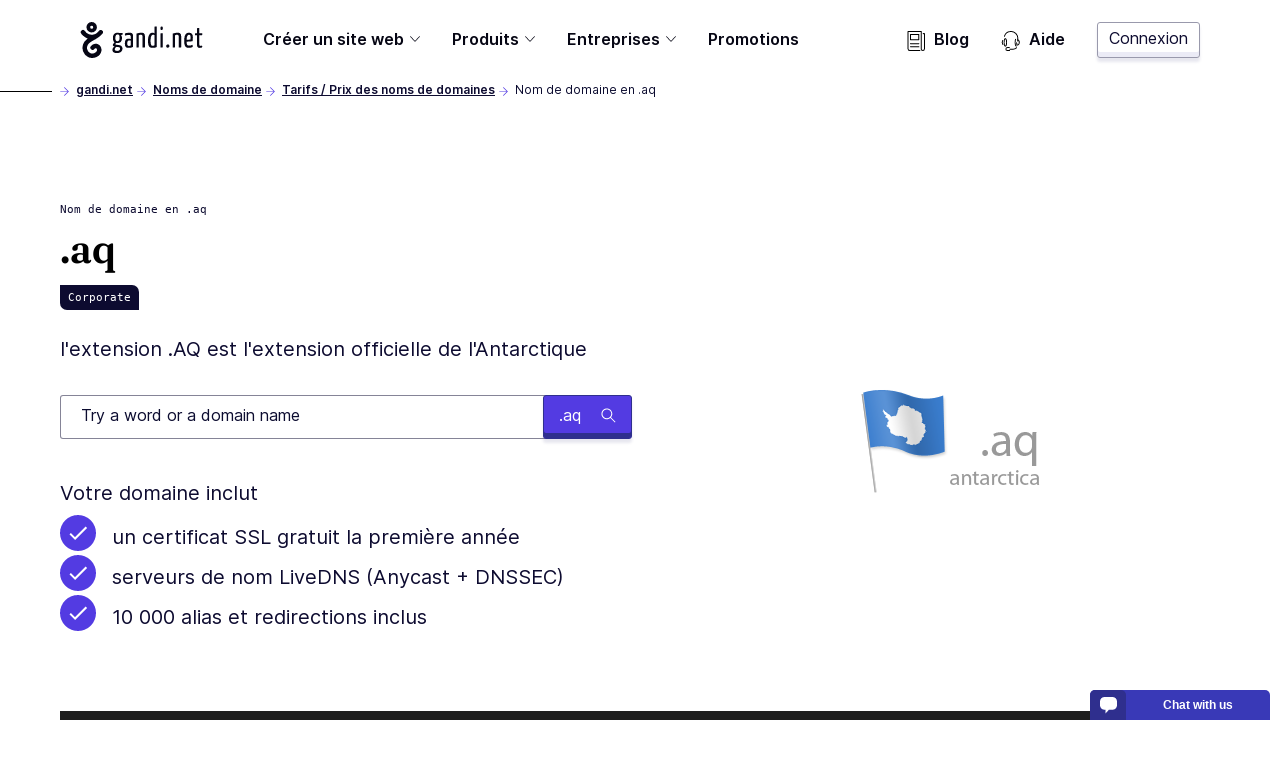

--- FILE ---
content_type: text/html; charset=utf-8
request_url: https://www.gandi.net/fr/domain/tld/aq
body_size: 45180
content:
<!DOCTYPE html><html class="no-js" lang="fr-FR"><head><meta charset="utf-8"/><title>.aq Domain Names - Gandi.net</title><meta content="Register or transfer your ✅ .aq domain name, starting at 156,00 € per year with its included services." name="description"/><meta content="width=device-width, initial-scale=1" name="viewport"/><link as="font" crossorigin="" href="/static/fonts/Fraunces72ptSoft-SemiBold.35ff98584f74.woff2" rel="preload" type="font/woff2"/><link as="font" crossorigin="" href="/static/fonts/Inter-Regular--latin.5b5385e029f4.woff2" rel="preload" type="font/woff2"/><link as="font" crossorigin="" href="/static/fonts/Inter-SemiBold--latin.cb9cb89b325d.woff2" rel="preload" type="font/woff2"/><link href="https://news.api.gandi.net" rel="preconnect dns-prefetch"/><script>
        (function(el){el.className=el.className.replace(/\bno-js\b/,'js')})(document.documentElement)
      </script><link href="/static/css/common.31884ced1615.css" rel="stylesheet" type="text/css"/><link href="/static/css/tld.c35f882410aa.css" rel="stylesheet" type="text/css"/><script src="/static/js/modern.7a05aaf49ec8.js" type="module"></script><script defer="" nomodule="" src="/static/js/legacy.f32dba4ece82.js"></script><link href="/favicon.ico" rel="icon" sizes="any" type="image/x-icon"/><link href="/static/images/gandi-favicon-192.c33a4f624a0b.png" rel="icon" sizes="192x192" type="image/png"/><link href="/static/images/favicon.e848261f33f9.svg" rel="icon" type="image/svg+xml"/><meta content="yes" name="mobile-web-app-capable"/><meta content="#212121" name="theme-color"/><meta content="black-translucent" name="apple-mobile-web-app-status-bar-style"/><link href="/apple-touch-icon.png" rel="apple-touch-icon"/><meta content="/static/images/favicon_tile.97e2a4021a96.png" name="msapplication-TileImage"/><meta content="#212121" name="msapplication-TileColor"/><meta content="#212121" name="msapplication-navbutton-color"/><meta content="84ABfUdMj6Deb4PASreJ6v-ABWleU4e0HEPC5N3mqbw" name="google-site-verification"/><meta content="@gandi_net" name="twitter:site"/><meta content="Nom de domaine en .aq" name="twitter:title"/><meta content="l'extension .AQ est l'extension officielle de l'Antarctique" name="twitter:description"/><meta content="https://www.gandi.net/static/images/social/gandi_socials_opengraphs_twitter_DOMAINNAMES_TLDs.e81d10ab599a.jpg" name="twitter:image"/><meta content="summary_large_image" name="twitter:card"/><meta content="website" property="og:type"/><meta content="https://www.gandi.net/fr/domain/tld/aq" property="og:url"/><meta content="Nom de domaine en .aq" property="og:title"/><meta content="https://www.gandi.net/static/images/social/gandi_socials_opengraphs_facebook_DOMAINNAMES_TLDs.e81d10ab599a.jpg" property="og:image"/><meta content="1200" property="og:image:width"/><meta content="630" property="og:image:height"/><meta content="l'extension .AQ est l'extension officielle de l'Antarctique" property="og:description"/><meta content="Gandi.net" property="og:site_name"/><link href="/opensearch.xml" rel="search" title="Gandi domain name search" type="application/opensearchdescription+xml"/><link href="https://www.gandi.net/fr/domain/tld/aq" rel="canonical"/><link href="https://www.gandi.net/" hreflang="x-default" rel="alternate"/><link data-slug="en" href="https://www.gandi.net/en/domain/tld/aq" hreflang="en" rel="alternate" title="English / EU &amp; worldwide"/><link data-slug="fr" href="https://www.gandi.net/fr/domain/tld/aq" hreflang="fr" rel="alternate" title="French / France &amp; worldwide"/><link data-slug="es" href="https://www.gandi.net/es/domain/tld/aq" hreflang="es" rel="alternate" title="Spanish / Spain &amp; worldwide"/><link data-slug="zh-Hant" href="https://www.gandi.net/zh-Hant/domain/tld/aq" hreflang="zh-Hant" rel="alternate" title="Traditional Chinese / Taiwan"/><link data-slug="zh-Hans" href="https://www.gandi.net/zh-Hans/domain/tld/aq" hreflang="zh-Hans" rel="alternate" title="Simplified Chinese / China"/><link data-slug="ja" href="https://www.gandi.net/ja/domain/tld/aq" hreflang="ja" rel="alternate" title="Japanese / Japan"/><link data-slug="en-AU" href="https://www.gandi.net/en-AU/domain/tld/aq" hreflang="en-AU" rel="alternate" title="English / Australia"/><link data-slug="en-CA" href="https://www.gandi.net/en-CA/domain/tld/aq" hreflang="en-CA" rel="alternate" title="English / Canada"/><link data-slug="en-HK" href="https://www.gandi.net/en-HK/domain/tld/aq" hreflang="en-HK" rel="alternate" title="English / Hong Kong"/><link data-slug="en-IN" href="https://www.gandi.net/en-IN/domain/tld/aq" hreflang="en-IN" rel="alternate" title="English / India"/><link data-slug="en-NZ" href="https://www.gandi.net/en-NZ/domain/tld/aq" hreflang="en-NZ" rel="alternate" title="English / New-Zealand"/><link data-slug="en-SG" href="https://www.gandi.net/en-SG/domain/tld/aq" hreflang="en-SG" rel="alternate" title="English / Singapore"/><link data-slug="en-US" href="https://www.gandi.net/en-US/domain/tld/aq" hreflang="en-US" rel="alternate" title="English / US"/><link data-slug="en-GB" href="https://www.gandi.net/en-GB/domain/tld/aq" hreflang="en-GB" rel="alternate" title="English / UK"/><link data-slug="fr-CA" href="https://www.gandi.net/fr-CA/domain/tld/aq" hreflang="fr-CA" rel="alternate" title="French / Canada"/><link data-slug="fr-CH" href="https://www.gandi.net/fr-CH/domain/tld/aq" hreflang="fr-CH" rel="alternate" title="French / Switzerland"/><link data-slug="fr-BE" href="https://www.gandi.net/fr-BE/domain/tld/aq" hreflang="fr-BE" rel="alternate" title="French / Belgium"/><link data-slug="zh-Hans-SG" href="https://www.gandi.net/zh-Hans-SG/domain/tld/aq" hreflang="zh-Hans-SG" rel="alternate" title="Simplified Chinese / Singapore"/><link data-slug="zh-Hant-HK" href="https://www.gandi.net/zh-Hant-HK/domain/tld/aq" hreflang="zh-Hant-HK" rel="alternate" title="Traditional Chinese / Hong Kong"/><script type="application/ld+json">
            {"@context": "https://schema.org", "@type": "BreadcrumbList", "itemListElement": [{"@type": "ListItem", "position": 1, "name": "Noms de domaine", "item": "https://www.gandi.net/fr/domain"}, {"@type": "ListItem", "position": 2, "name": "Tarifs / Prix des noms de domaines", "item": "https://www.gandi.net/fr/domain/tld"}, {"@type": "ListItem", "position": 3, "name": "Nom de domaine en .aq", "item": "https://www.gandi.net/fr/domain/tld/aq"}]}
        </script></head><body class="template-tld-page" data-default-bu="1" data-default-country="FR" data-default-currency="EUR" data-default-locale="fr" data-default-taxes="True"><svg style="display: none;" xmlns="http://www.w3.org/2000/svg" xmlns:xlink="http://www.w3.org/1999/xlink"><symbol id="magnifying-glass" viewBox="0 0 250.313 250.313"><path d="M244.186,214.604l-54.379-54.378c-0.289-0.289-0.628-0.491-0.93-0.76
      c10.7-16.231,16.945-35.66,16.945-56.554C205.822,46.075,159.747,0,102.911,0S0,46.075,0,102.911
      c0,56.835,46.074,102.911,102.91,102.911c20.895,0,40.323-6.245,56.554-16.945c0.269,0.301,0.47,0.64,0.759,0.929l54.38,54.38
      c8.169,8.168,21.413,8.168,29.583,0C252.354,236.017,252.354,222.773,244.186,214.604z M102.911,170.146
      c-37.134,0-67.236-30.102-67.236-67.235c0-37.134,30.103-67.236,67.236-67.236c37.132,0,67.235,30.103,67.235,67.236
      C170.146,140.044,140.043,170.146,102.911,170.146z"></path></symbol><symbol id="twitter" viewBox="0 0 20.56 18.88"><path d="M20.56,2.24A7.69,7.69,0,0,1,18.14,3,4.71,4.71,0,0,0,20,.35,7.86,7.86,0,0,1,17.31,1.5,4,4,0,0,0,14.23,0,4.52,4.52,0,0,0,10,4.77a5.32,5.32,0,0,0,.11,1.09,11.58,11.58,0,0,1-8.69-5,5.24,5.24,0,0,0-.57,2.4,5,5,0,0,0,1.88,4,3.86,3.86,0,0,1-1.91-.6V6.7a4.66,4.66,0,0,0,3.38,4.67,3.67,3.67,0,0,1-1.11.17,3.72,3.72,0,0,1-.79-.08,4.32,4.32,0,0,0,3.94,3.31,7.87,7.87,0,0,1-5.24,2,7.51,7.51,0,0,1-1-.07,11,11,0,0,0,6.47,2.14c7.76,0,12-7.26,12-13.56,0-.21,0-.41,0-.62a9.25,9.25,0,0,0,2.1-2.47"></path></symbol><symbol id="facebook" viewBox="0 0 8.95 20.95"><path d="M0,6.93H1.92V4.82a6.24,6.24,0,0,1,.62-3.25A3.29,3.29,0,0,1,5.51,0,10.75,10.75,0,0,1,8.95.39L8.47,3.6a5.8,5.8,0,0,0-1.54-.26c-.75,0-1.41.3-1.41,1.14V6.93H8.57l-.21,3.13H5.51V21H1.92V10.06H0Z"></path></symbol><symbol id="home" viewBox="0 0 512 512"><g><path d="M506.555,208.064L263.859,30.367c-4.68-3.426-11.038-3.426-15.716,0L5.445,208.064 c-5.928,4.341-7.216,12.665-2.875,18.593s12.666,7.214,18.593,2.875L256,57.588l234.837,171.943c2.368,1.735,5.12,2.57,7.848,2.57 c4.096,0,8.138-1.885,10.744-5.445C513.771,220.729,512.483,212.405,506.555,208.064z"></path></g><g><path d="M442.246,232.543c-7.346,0-13.303,5.956-13.303,13.303v211.749H322.521V342.009c0-36.68-29.842-66.52-66.52-66.52 s-66.52,29.842-66.52,66.52v115.587H83.058V245.847c0-7.347-5.957-13.303-13.303-13.303s-13.303,5.956-13.303,13.303v225.053 c0,7.347,5.957,13.303,13.303,13.303h133.029c6.996,0,12.721-5.405,13.251-12.267c0.032-0.311,0.052-0.651,0.052-1.036v-128.89 c0-22.009,17.905-39.914,39.914-39.914s39.914,17.906,39.914,39.914v128.89c0,0.383,0.02,0.717,0.052,1.024 c0.524,6.867,6.251,12.279,13.251,12.279h133.029c7.347,0,13.303-5.956,13.303-13.303V245.847  C455.549,238.499,449.593,232.543,442.246,232.543z"></path></g></symbol><symbol height="24" id="close" viewBox="0 0 24 24" width="24"><path d="M19 6.41L17.59 5 12 10.59 6.41 5 5 6.41 10.59 12 5 17.59 6.41 19 12 13.41 17.59 19 19 17.59 13.41 12z"></path><path d="M0 0h24v24H0z" fill="none"></path></symbol><symbol id="arrow" viewBox="0 0 160 160"><path d="M88 80l-48 48 16 16 64-64-64-64-16 16 48 48z"></path></symbol></svg><span data-nosnippet=""><a class="skip-link" href="#main-content">Aller à contenu principal</a></span><nav aria-label="Primary Navigation" class="primarynav primarynav--transparent" data-mobile-menu-header=""><div class="primarynav__overlay" data-mobile-menu-overlay=""></div><div class="primarynav__inner"><div class="primarynav__top"><div class="primarynav__menu-button-container"><button aria-label="Toggle menu" class="primarynav__menu-button" data-mobile-menu-toggle="" tabindex="0"><svg class="primarynav__menu-button-icon primarynav__menu-button-icon--open" viewBox="0 0 50 50" width="25px"><path d="M1.2 4.5h47.6v3.3H1.2zm0 19.2h47.6V27H1.2zm0 19.2h47.6v3.3H1.2z"></path></svg><svg class="primarynav__menu-button-icon primarynav__menu-button-icon--close" viewBox="0 0 50 50" width="25px"><use xlink:href="#icon-miniCross"></use></svg></button><a aria-label="Go to Home" class="primarynav__logo-container" href="/fr" title="\o/ Gandi.net"><svg class="primarynav__logo primarynav__logo--large" viewBox="0 0 492.22 145.86" width="123px"><path d="M155.14 44.41a23 23 0 00-5.79-.93c-11.34 0-19.21 6.37-19.21 21.76 0 7.4 1.74 13.77 7.06 17.24-3.35 2.78-7.17 7.52-7.29 10.53s2.55 5.09 6.94 6.36c-4.86 3.24-8.67 7.87-8.67 13.43 0 6 3 13.19 18.62 13.19 15.39 0 22.11-9 22.11-19 0-9.14-6.95-12.5-14.35-13.54-8.68-1.16-14.58-1.5-14.58-3.47 0-1.62 1.5-3.59 3-5.21a23.29 23.29 0 005.2.47c13.43 0 18.75-8 18.75-20.25 0-5.79-1.74-10.19-4.51-13.08a20.61 20.61 0 004.28.58c2 0 3.24-1.16 3.24-3.7a9.11 9.11 0 00-.93-4.4zm-11.11 56.24a13.39 13.39 0 002.2.23c10.18.69 13.19 2.2 13.19 7.41 0 4-3.59 8.9-11.81 8.9-7.86 0-9.72-2.89-9.72-6.59s2.78-7.52 6.14-9.95zm4.63-22.57c-7.18 0-8.57-5.2-8.57-13.53 0-10.19 3.94-14.12 8.91-14.12 5.56 0 8.45 3.59 8.45 12 0 10.11-2.66 15.65-8.79 15.65zm51.35-34.6c-10.77 0-18.52 1.51-20.26 2.78a3.57 3.57 0 00-1 3c0 .81.12 4 1.28 6 3.58-1.62 11.1-2.66 16.31-2.66 3.59 0 6.14 1.39 6.14 6.82v9.72c-2.32-1.15-5.91-1.5-8.8-1.5-7.4 0-15 2.89-15 19 0 17.58 8.1 18.28 16.54 18.16 7.53 0 13-1.85 16.09-3.82 0 0 .7-16.43.7-36.68v-6.7c-.08-10.41-4.48-14.12-12-14.12zm2.08 51.61c-1 1.16-3.94 1.86-6.25 1.86-4.51 0-7.41-.47-7.41-10.42 0-10.18 3.94-11.8 8.57-11.8a12.68 12.68 0 015.44 1c0 8.37-.35 19.36-.35 19.36zm58.06-30.31c0-16-1.51-21.3-15.51-21.3-6.25 0-14.58 1.74-19.09 3.82v55.78c9.6 0 9.37 0 9.37-2V53.9a17.3 17.3 0 018.68-2.2c6.13 0 6.83 3.47 6.83 12.61v38.77c9.83 0 9.72 0 9.72-2zm38.27-42.47V45.8a13.87 13.87 0 00-8.22-2.32c-9.95 0-17.82 9.84-17.82 32.75 0 25.11 7.87 28.58 18.86 28.58 7.18 0 12.62-1.16 16.55-3.47V18.03c-7.64 0-9.37 0-9.37 4.28zm0 72.32a12 12 0 01-6.83 1.74c-5.44 0-8.67-2.55-8.67-21.18 0-19 5.09-23.49 10.18-23.49 2.42 0 3.82.35 5.32 1.5zm24.39-45.09v53.58c9.49 0 9.6 0 9.6-2v-55.9c-7.64 0-9.6 0-9.6 4.32zm5.2-31.13c-3.7 0-5.32 2.78-5.32 7-.12 5.44 1.74 7.17 4.74 7.29 3.47 0 5.21-2.78 5.33-7.52s-1.17-6.81-4.75-6.81zm24.58 72.4c-4.16 0-6.48 3.13-6.48 6.71 0 4.05 1.62 6.6 6.48 6.6a6.29 6.29 0 006.48-6.6c.04-4.05-1.69-6.71-6.48-6.71zm38.85-47.33c-6.24 0-14.57 1.74-19.09 3.82v55.78c9.61 0 9.38 0 9.38-2V53.9a17.26 17.26 0 018.67-2.2c6.14 0 6.83 3.47 6.83 12.61v38.77c9.83 0 9.72 0 9.72-2v-36.3c.04-15.97-1.47-21.3-15.47-21.3zm62.81 19c0-12.38-5-19-14.7-19-10.3 0-20.48 3.59-20.48 33.68 0 23.6 7.75 27.65 18.52 27.65 8.67 0 16-2.78 16-4.39a35.66 35.66 0 00-.81-8.34 28.31 28.31 0 01-14.11 3.59c-6.25 0-9.49-2.08-9.84-16.08 5.55 0 16.2-.23 24.19-1.85a78.15 78.15 0 001.27-15.28zm-9.66 8.2c-4.05 1.15-11.23 1.38-15.74 1.27.69-16.08 5-20.25 9.72-20.25 5 0 6.48 3.47 6.59 11.8a37.09 37.09 0 01-.57 7.18zm40 26.15c-4.16 0-4.16-4.17-4.16-9.14V53.32h9.95c1.86 0 1.86-.81 1.86-8.1h-11.83V24.39c-7.64 0-9.37 0-9.37 3.24v17.59h-5.9c-2 0-2.08.93-2.08 8.1h8v33.33c0 10.41 0 18.28 11 18.28 4.51 0 9.95-.93 9.95-3.71a27.09 27.09 0 00-.69-6.13c-2.46 1.04-3.51 1.74-6.73 1.74zM88.26 46.75a9.06 9.06 0 00-2.19-12.78 9.38 9.38 0 00-12.77 2.18c-4.37 5.92-9 10-14.34 12.47a41.92 41.92 0 01-14.37 3.11 36.9 36.9 0 01-13.71-3.11c-5.58-2.5-10.29-6.55-14.29-12.47a9.184 9.184 0 10-15 10.6c9 13.09 24.94 19.63 26.81 20.25-7.17 5.3-15 12.47-18.39 22.13a44.69 44.69 0 000 31.17 40.86 40.86 0 0019.63 21.82c10 5 22.44 5 33.66 0 11.85-5.3 19.33-15 20.57-25.87 1.25-11.53-4.36-21.82-14-26.18-10-4.37-21.2-1.25-29 8.1a9.104 9.104 0 1014.34 11.22c2.18-2.8 4.67-3.74 7.17-2.8 1.87.93 3.74 3.42 3.43 7.79s-4.06 8.41-10 11.22c-6.23 2.8-13.09 2.8-17.76.31a23.16 23.16 0 01-10.91-12.16 25.25 25.25 0 010-18.07c2.18-5.92 7.48-11.22 17.14-17.14 4-2.5 8.42-5 12.47-7.17-.28.31 22.16-11.83 31.51-24.62zM44.31 0A21.19 21.19 0 1065.5 21.19 21.21 21.21 0 0044.31 0zm0 27.42a6.23 6.23 0 116.28-6.23 6.24 6.24 0 01-6.28 6.23z"></path></svg><svg class="primarynav__logo primarynav__logo--small" viewBox="0 0 114 167" width="23px"><path d="M113.4 83.2H0V8.6C0 4 3.8.2 8.4.2H105c4.6 0 8.4 3.8 8.4 8.4zm0 0H0v74.6c0 4.6 3.8 8.4 8.4 8.4H105c4.6 0 8.4-3.8 8.4-8.4z" fill="#fff"></path><path d="M11.8 57.4s0-1 .2-1.5v1.4h-.1Z"></path><path d="M98 57.9c2.9-3.9 2-9.6-2-12.4h-.2c-4-2.8-9.6-1.7-12.5 2.2-4.4 5.9-8.9 9.9-14.2 12.2-4.5 1.8-9.3 2.9-14.2 3.1-4.6 0-9.2-1.2-13.5-3.1-5.5-2.4-10-6.4-14-12.2-2.9-4-8.5-5.1-12.5-2.2-4.3 2.8-5.2 8.4-2.3 12.5C21.5 70.8 37.1 77.2 39 77.9c-7 5.2-14.7 12.2-18.1 21.8-3.7 9.9-3.7 20.7 0 30.6 3.6 9.3 10.5 16.9 19.2 21.4 9.9 5 22 5 33 0 11.6-5.2 19-14.7 20.3-25.4 1.2-11.4-4.3-21.4-13.7-25.8-9.9-4.4-20.8-1.2-28.5 7.9-3.1 3.8-2.4 9.4 1.6 12.5 3.8 3.1 9.4 2.4 12.5-1.6 2.2-2.8 4.5-3.7 7-2.8 1.8.9 3.7 3.3 3.3 7.7-.3 4.4-3.9 8.3-9.9 11.1-6.1 2.8-12.8 2.8-17.5.3-5-2.5-8.6-6.8-10.7-12-2.2-5.8-2.2-12.1 0-17.7 2.2-5.9 7.3-11.1 16.9-16.9 3.9-2.4 8.3-5 12.2-7 0 .4 22-11.4 31.4-24Z"></path><path d="M54.7 11.9c-11.5 0-20.8 9.3-20.8 20.8s9.3 20.8 20.8 20.8 20.8-9.3 20.8-20.8-9.3-20.8-20.8-20.8m0 26.9c-3.3 0-6.1-2.8-6.1-6.2s2.8-6.1 6.2-6.1 6.1 2.8 6.1 6.1-2.8 6.2-6.2 6.2"></path></svg></a></div><a class="button button--tertiary button--small primarynav__button-login" href="https://admin.gandi.net/?locale=fr">Connexion</a></div><ul class="primarynav-list" data-mobile-menu=""><li aria-expanded="false" class="primarynav-list__item primarynav-list__item--left primarynav-list__item--is-parent" data-subnav=""><button aria-haspopup="true" class="primarynav-list__link" type="button">Créer un site web<span class="expanded-hover"></span></button><nav class="secondarynav secondarynav--promote"><h2 class="secondarynav-title">Créer un site web</h2><div class="promote-col--principal"><div class="item"><div class="item-picto"><svg viewBox="0 0 101 71"><use xlink:href="#navbar_illustration-menu_creer-siteweb"></use></svg></div><div class="item-description"><h3 class="item-title">Créer un site internet</h3><p class="item-text">Découvrez toutes nos solutions pour créer un site internet facilement</p></div><a class="item-link" href="/fr/solutions/create-website"><span>Créer un site internet</span></a></div></div><div class="promote-col--secondary"><div class="item"><div class="item-picto"><svg viewBox="0 0 65 45"><use xlink:href="#navbar_illustration-menu_creer-site-vitrine"></use></svg></div><div class="item-description"><h3 class="item-title">Créer un site vitrine</h3><p class="item-text">Faites connaître votre activité en ligne avec un site vitrine et facilitez la prise de contact</p></div><a class="item-link" href="/fr/solutions/create-website/showcase-site"><span>Créer un site vitrine</span></a></div><div class="item"><div class="item-picto"><svg viewBox="0 0 65 45"><use xlink:href="#navbar_illustration-menu_creer-site-boutique"></use></svg></div><div class="item-description"><h3 class="item-title">Ouvrir une boutique en ligne</h3><p class="item-text">Vendez en ligne à l'aide de nos solutions e-commerce</p></div><a class="item-link" href="/fr/solutions/create-website/ecommerce-site"><span>Ouvrir une boutique en ligne</span></a></div><div class="item"><div class="item-picto"><svg viewBox="0 0 65 45"><use xlink:href="#navbar_illustration-menu_creer-site-blog"></use></svg></div><div class="item-description"><h3 class="item-title">Créer un blog</h3><p class="item-text">Partagez votre passion ou expertise : créez un blog pour gagner en crédibilité</p></div><a class="item-link" href="/fr/solutions/create-website/blog-site"><span>Créer un blog</span></a></div></div></nav></li><li aria-expanded="false" class="primarynav-list__item primarynav-list__item--full primarynav-list__item--is-parent" data-subnav=""><button aria-haspopup="true" class="primarynav-list__link" type="button">Produits<span class="expanded-hover"></span></button><nav class="secondarynav secondarynav--triple"><div class="secondarynav-col"><h2 class="secondarynav-title">Noms de domaine</h2><div class="item"><div class="item-picto"><svg viewBox="0 0 35 35"><use xlink:href="#navbar_illustration-menu_domaines"></use></svg></div><div class="item-description"><h3 class="item-title">Noms de domaine</h3><p class="item-text">Choisissez votre nom de domaine parmi un catalogue de plus de 800 extensions</p></div><a class="item-link" href="/fr/domain"><span>Noms de domaine</span></a></div><h2 class="secondarynav-title">Emails</h2><div class="item"><div class="item-picto"><svg viewBox="0 0 35 35"><use xlink:href="#navbar_illustration-menu_mails"></use></svg></div><div class="item-description"><h3 class="item-title">Adresses emails personnalisées</h3><p class="item-text">Affirmez votre identité en ligne avec des adresses email personnalisées et sécurisées.</p></div><a class="item-link" href="/fr/domain/email"><span>Adresses emails personnalisées</span></a></div><h2 class="secondarynav-title">Certificats SSL/TLS</h2><div class="item"><div class="item-picto"><svg viewBox="0 0 35 35"><use xlink:href="#navbar_illustration-menu_SSL"></use></svg></div><div class="item-description"><h3 class="item-title">Certificats SSL/TLS</h3><p class="item-text">Sécurisez les transactions de votre site internet grâce au certificat SSL/TLS, gratuit la première année avec votre nom de domaine</p></div><a class="item-link" href="/fr/security"><span>Certificats SSL/TLS</span></a></div></div><div class="secondarynav-col"><h2 class="secondarynav-title">Hébergement web</h2><div class="item"><div class="item-picto"><svg viewBox="0 0 35 35"><use xlink:href="#navbar_illustration-menu_hosting"></use></svg></div><div class="item-description"><h3 class="item-title">Hébergement web</h3><p class="item-text">Optez pour une solution d'hébergement web simple, évolutive et sécurisée pour accompagner tous vos projets</p></div><a class="item-link" href="/fr/simple-hosting"><span>Hébergement web</span></a></div><div class="item"><div class="item-picto"><svg viewBox="0 0 35 35"><use xlink:href="#navbar_illustration-menu_hosting-wordpress"></use></svg></div><div class="item-description"><h3 class="item-title">Hébergement pour WordPress</h3><p class="item-text">Créez un site internet en quelques minutes avec un hébergement pour WordPress</p></div><a class="item-link" href="/fr/simple-hosting/wordpress"><span>Hébergement pour WordPress</span></a></div><div class="item"><div class="item-picto"><svg viewBox="0 0 35 35"><use xlink:href="#navbar_illustration-menu_hosting-prestashop"></use></svg></div><div class="item-description"><h3 class="item-title">Hébergement pour Prestashop</h3><p class="item-text">Lancez un site e-commerce facilement avec un hébergement pour Prestashop</p></div><a class="item-link" href="/fr/simple-hosting/prestashop"><span>Hébergement pour Prestashop</span></a></div><div class="item"><div class="item-picto"><svg viewBox="0 0 35 35"><use xlink:href="#navbar_illustration-menu_hosting-nextcloud"></use></svg></div><div class="item-description"><h3 class="item-title">Hébergement pour Nextcloud</h3><p class="item-text">Déployez une solution de stockage partagé et de travail collaboratif avec un hébergement Nextcloud</p></div><a class="item-link" href="/fr/simple-hosting/nextcloud"><span>Hébergement pour Nextcloud</span></a></div></div><div class="secondarynav-col"><h2 class="secondarynav-title">Hébergement Cloud</h2><div class="item"><div class="item-picto"><svg viewBox="0 0 35 35"><use xlink:href="#navbar_illustration-menu_cloud_services"></use></svg></div><div class="item-description"><h3 class="item-title">GandiCloud VPS</h3><p class="item-text">Installez vos applications sur un serveur cloud VPS 100% ouvert basé sur OpenStack</p></div><a class="item-link" href="/fr/cloud/vps"><span>GandiCloud VPS</span></a></div><div class="item"><div class="item-picto"><svg viewBox="0 0 35 35"><use xlink:href="#navbar_illustration-menu_cloud_stockage"></use></svg></div><div class="item-description"><h3 class="item-title">GandiCloud Stockage bloc</h3><p class="item-text">Créez et attachez des volumes additionnels à un serveur. Stockage fiable et extensible pour vos serveurs cloud</p></div><a class="item-link" href="/fr/cloud/block-storage"><span>GandiCloud Stockage bloc</span></a></div><h2 class="secondarynav-title">Services avancés entreprises</h2><div class="item"><div class="item-picto"><svg viewBox="0 0 36 36"><use xlink:href="#navbar_illustration-menu_options-avancees"></use></svg></div><div class="item-description"><h3 class="item-title">Services avancés TPE/PME</h3><p class="item-text">Découvrez nos fonctionnalités avancées dédiées aux TPE/PME</p></div><a class="item-link" href="/fr/small-medium-businesses"><span>Services avancés TPE/PME</span></a></div></div></nav></li><li aria-expanded="false" class="primarynav-list__item primarynav-list__item--centered primarynav-list__item--is-parent" data-subnav=""><button aria-haspopup="true" class="primarynav-list__link" type="button">Entreprises<span class="expanded-hover"></span></button><nav class="secondarynav secondarynav--single"><div class="secondarynav-col"><h2 class="secondarynav-title">Les offres entreprises</h2><div class="item"><div class="item-picto"><svg viewBox="0 0 35 35"><use xlink:href="#navbar_illustration-menu_corporate"></use></svg></div><div class="item-description"><h3 class="item-title">Services Grands Comptes</h3><p class="item-text">Bénéficiez de l'expertise Gandi Corporate Services pour la protection de vos marques en ligne</p></div><a class="item-link" href="/fr/corporate"><span>Services Grands Comptes</span></a></div><div class="item"><div class="item-picto"><svg viewBox="0 0 35 35"><use xlink:href="#navbar_illustration-menu_resellers"></use></svg></div><div class="item-description"><h3 class="item-title">Programme Revendeurs Gandi</h3><p class="item-text">Devenez revendeur et accélérez votre développement grâce aux services Gandi</p></div><a class="item-link" href="/fr/reseller"><span>Programme Revendeurs Gandi</span></a></div><div class="item"><div class="item-picto"><svg viewBox="0 0 35 35"><use xlink:href="#navbar_illustration-menu_tpe-pme"></use></svg></div><div class="item-description"><h3 class="item-title">Solutions TPE/PME</h3><p class="item-text">Accélérez la transformation numérique de votre TPE/PME avec une présence en ligne maîtrisée</p></div><a class="item-link" href="/fr/solutions/step-by-step-professional-website"><span>Solutions TPE/PME</span></a></div><div class="item"><div class="item-picto"><svg viewBox="0 0 36 36"><use xlink:href="#navbar_illustration-menu_options-avancees"></use></svg></div><div class="item-description"><h3 class="item-title">Services avancés TPE/PME</h3><p class="item-text">Découvrez nos fonctionnalités avancées dédiées aux TPE/PME</p></div><a class="item-link" href="/fr/small-medium-businesses"><span>Services avancés TPE/PME</span></a></div></div></nav></li><li class="primarynav-list__item primarynav-list__item--left"><a class="primarynav-list__link" href="/fr/discounts">Promotions</a></li><li class="primarynav-list__item primarynav-list__item--push"><a class="primarynav-list__link" href="https://news.gandi.net/fr"><svg viewBox="0 0 25 25" width="20px"><path d="M4.993 15.839c0-.348.281-.629.628-.629h10.353a.628.628 0 1 1 0 1.257H5.62a.628.628 0 0 1-.628-.628Zm0 3.84c0-.347.281-.629.628-.629h10.353a.628.628 0 0 1 0 1.257H5.62a.628.628 0 0 1-.628-.628Zm0-15.327c0-.347.281-.628.628-.628h10.353c.347 0 .628.281.628.628v6.527a.628.628 0 0 1-.628.629H5.62a.628.628 0 0 1-.628-.628V4.352Zm1.257.629v5.27h9.095v-5.27H6.25Z"></path><path d="M2.628 0A.628.628 0 0 0 2 .628v21.694A2.678 2.678 0 0 0 4.678 25h12.64a.628.628 0 0 0 0-1.257H4.679a1.42 1.42 0 0 1-1.421-1.42V1.256h15.081v21.065a2.678 2.678 0 1 0 5.356 0V3.28a.629.629 0 0 0-.629-.628h-1.512a.628.628 0 0 0 0 1.257h.884v18.413a1.42 1.42 0 1 1-2.842 0V.628A.628.628 0 0 0 18.967 0H2.628Z"></path></svg>Blog</a></li><li class="primarynav-list__item"><a class="primarynav-list__link" href="https://helpdesk.gandi.net/hc/fr"><svg viewBox="0 0 25 25" width="20px"><path d="M4.906 11.126c-.26.774-.43 1.88-.43 3.13s.17 2.357.43 3.131c.13.39.273.663.402.826a.51.51 0 0 0 .146.139.51.51 0 0 0 .147-.14c.129-.162.271-.435.402-.825.26-.774.43-1.88.43-3.13s-.17-2.357-.43-3.131c-.13-.39-.273-.663-.402-.826a.51.51 0 0 0-.147-.139.51.51 0 0 0-.146.14c-.129.162-.271.435-.402.825Zm.562-.97h-.002Zm-.025 0H5.44Zm-.002 8.202.002-.001Zm.025-.001h.002Zm-1.09-8.796c.242-.306.602-.595 1.078-.595.477 0 .837.289 1.08.595.247.312.444.727.598 1.186.31.926.491 2.167.491 3.51 0 1.342-.181 2.583-.491 3.508-.154.46-.351.875-.598 1.187-.243.306-.603.595-1.08.595-.476 0-.836-.29-1.079-.595-.247-.312-.444-.727-.598-1.187-.31-.925-.492-2.166-.492-3.509 0-1.342.182-2.583.492-3.509.154-.46.351-.874.598-1.186Zm14.132.343a.595.595 0 0 0-.789.296c-.436.96-.694 2.43-.694 4.028 0 1.343.181 2.584.492 3.51.154.459.35.874.598 1.186.242.306.603.594 1.079.594a.595.595 0 0 0 .01-1.19c-.015-.006-.069-.033-.156-.143-.13-.163-.272-.436-.402-.826-.26-.774-.43-1.88-.43-3.13 0-1.504.246-2.787.587-3.536a.595.595 0 0 0-.295-.789Zm.7 8.425h-.002Z"></path><path d="M20.49 10.766a.595.595 0 0 0 .317.78c.798.336 1.477 1.357 1.477 2.682 0 1.534-.874 2.598-1.81 2.782a2.503 2.503 0 0 1-.117-.333c-.115-.412-.219-1.068-.219-2.047a.595.595 0 0 0-1.19 0c0 1.057.11 1.826.263 2.369.076.27.165.494.261.67.089.165.208.335.368.45.101.071.222.11.346.11 1.939 0 3.289-1.929 3.289-4 0-1.684-.865-3.216-2.206-3.78a.595.595 0 0 0-.78.317Zm-18.042.604c.287.16.39.522.231.81-.296.532-.489 1.258-.489 2.077 0 .977.275 1.816.665 2.354a.595.595 0 0 1-.963.699C1.328 16.533 1 15.437 1 14.257c0-.995.233-1.925.639-2.656a.595.595 0 0 1 .809-.23Zm17.026 8.799c.312.103.482.44.38.752-.176.531-.556.936-.983 1.239-.429.304-.942.533-1.458.706-1.031.347-2.168.503-2.907.543H11.03a.595.595 0 1 1 0-1.19h3.428c.662-.037 1.679-.18 2.575-.48.452-.153.848-.337 1.15-.55.301-.214.47-.431.54-.641a.595.595 0 0 1 .751-.38Z"></path><path d="M11.057 21.394a1.228 1.228 0 0 0-.347-.064H7.975a1.24 1.24 0 0 0 0 2.48h2.731a.595.595 0 0 1 0 1.19H7.975a2.43 2.43 0 0 1 0-4.861h2.73M12.463 1.19a7.998 7.998 0 0 0-7.645 5.651.595.595 0 1 1-1.139-.348A9.188 9.188 0 0 1 12.463 0a9.185 9.185 0 0 1 9.185 9.185v3.447a.595.595 0 1 1-1.19 0V9.185a7.994 7.994 0 0 0-7.995-7.995Z"></path></svg>Aide</a></li><li class="primarynav-list__item primarynav-list__item--button"><a class="button button--tertiary button--small" href="https://admin.gandi.net/?locale=fr">Connexion</a></li></ul></div></nav><nav aria-label="breadcrumb" class="breadcrumbs-nav--transparent"><ul class="breadcrumbs-nav"><li class="breadcrumbs-nav__item"><a class="breadcrumbs-nav__link" href="/fr">gandi.net</a></li><li class="breadcrumbs-nav__item"><a class="breadcrumbs-nav__link" href="https://www.gandi.net/fr/domain">Noms de domaine</a></li><li class="breadcrumbs-nav__item"><a class="breadcrumbs-nav__link" href="https://www.gandi.net/fr/domain/tld">Tarifs / Prix des noms de domaines</a></li><li class="breadcrumbs-nav__item">Nom de domaine en .aq</li></ul></nav><header class="hero hero--white hero--tld"><div class="hero__wrapper grid"><div class="hero__content"><div class="tldheader__heading"><h1 class="tldheader__title">Nom de domaine en .aq</h1><h2 class="tldheader__subtitle">.aq</h2><strong class="badge badge--corpo">Corporate</strong></div><div class="tldheader__description">l'extension .AQ est l'extension officielle de l'Antarctique</div><form action="https://shop.gandi.net/fr/domain/suggest" class="domain-form tldheader__search" method="get"><div class="search-bar search-bar--with-label"><input aria-label="Try a word or a domain name" class="search-bar__input" id="search" maxlength="255" name="search" placeholder="Try a word or a domain name" type="text"/><input name="tld" type="hidden" value="aq"/><button aria-label="Submit search" class="search-bar__button button button--secondary" type="submit"><span class="search-bar__label">.aq</span><svg class="search-bar__icon" viewBox="0 0 50 50"><use xlink:href="#icon-search"></use></svg></button></div></form><div class="tldheader__checkboxes"><p class="hero__checkbox-title">Votre domaine inclut</p><div class="list list--hero"><ul><li data-block-key="x9z0h">un certificat SSL gratuit la première année</li><li data-block-key="me9vf">serveurs de nom LiveDNS (Anycast + DNSSEC)</li><li data-block-key="zdhf5">10 000 alias et redirections inclus</li></ul><p data-block-key="8aksd"></p></div></div></div><div class="tldheader__image"><img alt=".aq" class="tldheader__image-logo" height="70" src="/static/images/tld/png/aq.238851b7cb53.png" width="215"/></div><section class="domain-related" id="tlds"><div class="domain-related__container"><h2 class="domain-related__title">Also discover these extensions:</h2><ul class="domain-related__list"><li class="domain-related__item"><a class="link-dark--normal" href="/fr/domain/tld/org">.org</a></li><li class="domain-related__item"><a class="link-dark--normal" href="/fr/domain/tld/fr">.fr</a></li><li class="domain-related__item"><a class="link-dark--normal" href="/fr/domain/tld/net">.net</a></li></ul></div><div class="domain-related__extensions-link"><a class="link-black--with-arrow" href="/fr/domain/tld">See all extensions</a></div></section></div><div class="hero__styled-overlap"></div></header><main class="wrapper wrapper--main" id="main-content"><section class="section section--main"><section class="information-band information-band--deep-blue-500"><div class="information-band__container"><svg class="information-band__icon" viewBox="0 0 50 50" width="25px"><use xlink:href="#icon-info"></use></svg><div class="information-band__heading"><h3 class="information-band__title">This extension requires subscribing to Gandi's Corporate Services.</h3><div class="information-band__description"><p>This extension is only available for customers that have subscribed to a Gandi Corporate Services contract. For more information please <a href="/fr/corporate">contact our Corporate Services team</a>.</p></div></div></div></section><section class="section--white" id="tldprices"><div class="wrapper--layout wrapper--section wrapper--large"><div class="tld-price" id="prices"><h2 class="tld-price__header">.aq domain prices</h2><div class="pricing-plan-block"><div class="pricing-plan-block__plan"><h4 class="pricing-plan-block__plan-heading pricing-plan-block__plan-heading--small pricing-plan-block__plan-heading--tld">Registration</h4><p class="pricing-plan-block__plan-price">156,00 €</p><div class="pricing-plan-block__plan-price-summary"><span class="pricing-plan-block__plan-period">per year</span></div><ul class="pricing-plan-block__plan-details"><li class="pricing-plan-block__plan-detail"><svg class="pricing-plan-block__plan-detail-icon" viewBox="0 0 50 50"><use xlink:href="#icon-arrow2_right"></use></svg>For <strong>1</strong> year</li></ul><a class="pricing-plan-block__plan-overlay-link" href="https://shop.gandi.net/fr/domain/suggest?tld=aq&amp;country=FR&amp;currency=EUR&amp;taxes=yes"><span class="pricing-plan-block__plan-link button">Register</span></a></div><div class="pricing-plan-block__plan"><h4 class="pricing-plan-block__plan-heading pricing-plan-block__plan-heading--small pricing-plan-block__plan-heading--tld">Transfer</h4><p class="pricing-plan-block__plan-price">156,00 €</p><div class="pricing-plan-block__plan-price-summary"></div><ul class="pricing-plan-block__plan-details"><li class="pricing-plan-block__plan-detail"><svg class="pricing-plan-block__plan-detail-icon" viewBox="0 0 50 50"><use xlink:href="#icon-arrow2_right"></use></svg>Ne change pas la date d'expiration</li></ul><a class="pricing-plan-block__plan-overlay-link" href="https://shop.gandi.net/fr/domain/transfer?tld=aq&amp;country=FR&amp;currency=EUR&amp;taxes=yes"><span class="pricing-plan-block__plan-link button">Transfer</span></a></div><div class="pricing-plan-block__plan"><h4 class="pricing-plan-block__plan-heading pricing-plan-block__plan-heading--small pricing-plan-block__plan-heading--tld">Renewal</h4><p class="pricing-plan-block__plan-price">312,00 €</p><div class="pricing-plan-block__plan-price-summary"><span class="pricing-plan-block__plan-period">per year</span></div><ul class="pricing-plan-block__plan-details"><li class="pricing-plan-block__plan-detail"><svg class="pricing-plan-block__plan-detail-icon" viewBox="0 0 50 50"><use xlink:href="#icon-arrow2_right"></use></svg>For <strong>1</strong> year</li></ul><a class="pricing-plan-block__plan-overlay-link" href="https://shop.gandi.net/fr/domain/renew?tld=aq&amp;country=FR&amp;currency=EUR&amp;taxes=yes"><span class="pricing-plan-block__plan-link button">Renew</span></a></div></div></div><div class="grid pricing-options-bar pricing-options-bar--tld" data-pricing-options=""><div class="pricing-options-bar__inner"><form class="pricing-options-bar__form" data-pricing-form="" method="GET" title="Prices for France, Taxes included, in € (EUR)"><div><label for="id_c">Country :</label><div class="select"><select class="select__field" data-address-endpoint="https://address.gandi.net/v1" name="c" title=""><option value="AF">Afghanistan</option><option value="ZA">Afrique du Sud</option><option value="AL">Albanie</option><option value="DZ">Algérie</option><option value="DE">Allemagne</option><option value="AD">Andorre</option><option value="AO">Angola</option><option value="AI">Anguilla</option><option value="AQ">Antarctique</option><option value="AG">Antigua-et-Barbuda</option><option value="SA">Arabie saoudite</option><option value="AR">Argentine</option><option value="AM">Arménie</option><option value="AW">Aruba</option><option value="AU">Australie</option><option value="AT">Autriche</option><option value="AZ">Azerbaïdjan</option><option value="BS">Bahamas</option><option value="BH">Bahreïn</option><option value="BD">Bangladesh</option><option value="BB">Barbade</option><option value="BY">Bélarus</option><option value="BE">Belgique</option><option value="BZ">Belize</option><option value="BJ">Bénin</option><option value="BM">Bermudes</option><option value="BT">Bhoutan</option><option value="BO">Bolivie</option><option value="BQ">Bonaire, Saint-Eustache et Saba</option><option value="BA">Bosnie-Herzégovine</option><option value="BW">Botswana</option><option value="BV">Bouvet, Île</option><option value="BR">Brésil</option><option value="BN">Brunéi Darussalam</option><option value="BG">Bulgarie</option><option value="BF">Burkina Faso</option><option value="BI">Burundi</option><option value="CV">Cabo Verde</option><option value="KY">Caïman, Îles</option><option value="KH">Cambodge</option><option value="CM">Cameroun</option><option value="CA">Canada</option><option value="CF">Centrafricaine, République</option><option value="CL">Chili</option><option value="CN">Chine</option><option value="CX">Christmas, Île</option><option value="CY">Chypre</option><option value="CC">Cocos (Keeling), Îles</option><option value="CO">Colombie</option><option value="KM">Comores</option><option value="CG">Congo</option><option value="CK">Cook, Îles</option><option value="KR">Corée, République de</option><option value="KP">Corée, République populaire démocratique de</option><option value="CR">Costa Rica</option><option value="CI">Côte d'Ivoire</option><option value="HR">Croatie</option><option value="CU">Cuba</option><option value="CW">Curaçao</option><option value="CZ">Czechia</option><option value="DK">Danemark</option><option value="DJ">Djibouti</option><option value="DO">Dominicaine, République</option><option value="DM">Dominique</option><option value="EG">Égypte</option><option value="SV">El Salvador</option><option value="AE">Émirats arabes unis</option><option value="EC">Équateur</option><option value="ER">Érythrée</option><option value="ES">Espagne</option><option value="EE">Estonie</option><option value="SZ">Eswatini</option><option value="US">États-Unis</option><option value="ET">Éthiopie</option><option value="FK">Falkland, Îles (Malvinas)</option><option value="FO">Féroé, Îles</option><option value="FJ">Fidji</option><option value="FI">Finlande</option><option selected="" value="FR">France</option><option value="GA">Gabon</option><option value="GM">Gambie</option><option value="GE">Géorgie</option><option value="GS">Géorgie du Sud et les îles Sandwich du Sud</option><option value="GH">Ghana</option><option value="GI">Gibraltar</option><option value="GR">Grèce</option><option value="GD">Grenade</option><option value="GL">Groënland</option><option value="GU">Guam</option><option value="GT">Guatemala</option><option value="GG">Guernesey</option><option value="GN">Guinée</option><option value="GQ">Guinée Équatoriale</option><option value="GW">Guinée-Bissau</option><option value="GY">Guyana</option><option value="GF">Guyane française</option><option value="HT">Haïti</option><option value="HM">Heard, Île et McDonald, Îles</option><option value="HN">Honduras</option><option value="HK">Hong-Kong</option><option value="HU">Hongrie</option><option value="IM">Île de Man</option><option value="MH">Îles Marshall</option><option value="UM">Îles mineures éloignées des États-Unis d'Amérique</option><option value="VG">Îles Vierges britanniques</option><option value="VI">Îles Vierges des États-Unis</option><option value="IN">Inde</option><option value="ID">Indonésie</option><option value="IQ">Irak</option><option value="IR">Iran, République islamique d'</option><option value="IE">Irlande</option><option value="IS">Islande</option><option value="IL">Israël</option><option value="IT">Italie</option><option value="JM">Jamaïque</option><option value="JP">Japon</option><option value="JE">Jersey</option><option value="JO">Jordanie</option><option value="KZ">Kazakhstan</option><option value="KE">Kenya</option><option value="KG">Kirghizistan</option><option value="KI">Kiribati</option><option value="KW">Koweït</option><option value="LA">Lao, République démocratique populaire</option><option value="LS">Lesotho</option><option value="LV">Lettonie</option><option value="LB">Liban</option><option value="LR">Libéria</option><option value="LY">Libye</option><option value="LI">Liechtenstein</option><option value="LT">Lituanie</option><option value="LU">Luxembourg</option><option value="MO">Macau</option><option value="MG">Madagascar</option><option value="MY">Malaisie</option><option value="MW">Malawi</option><option value="MV">Maldives</option><option value="ML">Mali</option><option value="MT">Malte</option><option value="MP">Mariannes du Nord, Îles</option><option value="MA">Maroc</option><option value="MU">Maurice</option><option value="MR">Mauritanie</option><option value="MX">Mexique</option><option value="FM">Micronésie, États fédérés de</option><option value="MD">Moldavie</option><option value="MC">Monaco</option><option value="MN">Mongolie</option><option value="ME">Monténégro</option><option value="MS">Montserrat</option><option value="MZ">Mozambique</option><option value="MM">Myanmar</option><option value="NA">Namibie</option><option value="NR">Nauru</option><option value="NP">Népal</option><option value="NI">Nicaragua</option><option value="NE">Niger</option><option value="NG">Nigeria</option><option value="NU">Nioue</option><option value="NF">Norfolk, Île</option><option value="MK">North Macedonia</option><option value="NO">Norvège</option><option value="NC">Nouvelle-Calédonie</option><option value="NZ">Nouvelle-Zélande</option><option value="IO">Océan Indien, Territoire britannique de l'</option><option value="OM">Oman</option><option value="UG">Ouganda</option><option value="UZ">Ouzbékistan</option><option value="PK">Pakistan</option><option value="PW">Palaos</option><option value="PS">Palestine, État de</option><option value="PA">Panama</option><option value="PG">Papouasie-Nouvelle-Guinée</option><option value="PY">Paraguay</option><option value="NL">Pays-Bas</option><option value="PE">Pérou</option><option value="PH">Philippines</option><option value="PN">Pitcairn</option><option value="PL">Pologne</option><option value="PF">Polynésie française</option><option value="PR">Porto Rico</option><option value="PT">Portugal</option><option value="QA">Qatar</option><option value="CD">République démocratique du Congo</option><option value="RO">Roumanie</option><option value="GB">Royaume-Uni</option><option value="RU">Russie, Fédération de</option><option value="RW">Rwanda</option><option value="EH">Sahara Occidental</option><option value="KN">Saint-Kitts-et-Nevis</option><option value="MF">Saint-Martin (partie française)</option><option value="SX">Saint-Martin (partie néerlandaise)</option><option value="PM">Saint-Pierre-et-Miquelon</option><option value="VA">Saint-Siège (état de la cité du Vatican)</option><option value="VC">Saint-Vincent-et-les Grenadines</option><option value="SH">Sainte-Hélène, Ascension et Tristan da Cunha</option><option value="LC">Sainte-Lucie</option><option value="SB">Salomon, Îles</option><option value="WS">Samoa</option><option value="AS">Samoa américaines</option><option value="SM">San Marin</option><option value="ST">Sao Tomé-et-Principe</option><option value="SN">Sénégal</option><option value="RS">Serbie</option><option value="SC">Seychelles</option><option value="SL">Sierra Leone</option><option value="SG">Singapour</option><option value="SK">Slovaquie</option><option value="SI">Slovénie</option><option value="SO">Somalie</option><option value="SD">Soudan</option><option value="SS">Soudan du Sud</option><option value="LK">Sri Lanka</option><option value="SE">Suède</option><option value="CH">Suisse</option><option value="SR">Surinam</option><option value="SJ">Svalbard et île Jan Mayen</option><option value="SY">Syrienne, République arabe</option><option value="TJ">Tadjikistan</option><option value="TW">Taïwan</option><option value="TZ">Tanzanie</option><option value="TD">Tchad</option><option value="TF">Terres australes françaises</option><option value="TH">Thaïlande</option><option value="TL">Timor-Leste</option><option value="TG">Togo</option><option value="TK">Tokelau</option><option value="TO">Tonga</option><option value="TT">Trinité-et-Tobago</option><option value="TN">Tunisie</option><option value="TM">Turkménistan</option><option value="TC">Turks et Caïques, Îles</option><option value="TR">Turquie</option><option value="TV">Tuvalu</option><option value="UA">Ukraine</option><option value="UY">Uruguay</option><option value="VU">Vanuatu</option><option value="VE">Vénézuela</option><option value="VN">Vietnam</option><option value="WF">Wallis et Futuna</option><option value="YE">Yémen</option><option value="ZM">Zambie</option><option value="ZW">Zimbabwe</option></select><svg class="select__icon" viewBox="0 0 50 50"><path d="M.7 14 25 38.3l24.3-24.2-2.4-2.4L25 33.5 3.1 11.7z"></path></svg></div></div><div><label for="id_currency">Currency :</label><div class="select"><select class="select__field" name="currency" title=""><option selected="" value="EUR">EUR</option><option value="GBP">GBP</option><option value="USD">USD</option></select><svg class="select__icon" viewBox="0 0 50 50"><path d="M.7 14 25 38.3l24.3-24.2-2.4-2.4L25 33.5 3.1 11.7z"></path></svg></div></div><div><label for="id_taxes">Taxes :</label><div class="select"><select class="select__field" data-notaxes-trad="Excluding VAT" data-taxes-trad="${rate}% VAT" name="taxes" title=""><option value="no">Excluding VAT</option><option selected="" value="yes">20.0% VAT</option></select><svg class="select__icon" viewBox="0 0 50 50"><path d="M.7 14 25 38.3l24.3-24.2-2.4-2.4L25 33.5 3.1 11.7z"></path></svg></div></div><div><label for="id_grid">Grid :</label><div class="select"><select class="select__field" name="grid" title=""><option selected="" value="A">A rates</option><option value="B">B rates - ≥ 500,00 € purchased per calendar year</option><option value="C">C rates - ≥ 1 500,00 € purchased per calendar year</option><option value="D">D rates - ≥ 5 000,00 € purchased per calendar year</option><option value="E">E rates - ≥ 10 000,00 € purchased per calendar year</option></select><svg class="select__icon" viewBox="0 0 50 50"><path d="M.7 14 25 38.3l24.3-24.2-2.4-2.4L25 33.5 3.1 11.7z"></path></svg></div></div><button class="button button--small button--secondary" type="submit">Ok</button></form><div class="pricing-options-bar__container"><span class="pricing-options-bar__title">Pricing Options</span> <span class="pricing-options-bar__summary">Prices for <b>France</b>, Taxes <b>included</b>, in <b>€ (EUR)</b></span><button class="pricing-options-bar__link link-light link-light--with-arrow" data-pricing-toggle="" type="button">Modifier</button></div></div></div><div class="wrapper--small" id="allprices"><div class="tld-prices"><div class="tld-prices__header"><svg class="tld-prices__icon" viewBox="0 0 50 50" width="13px"><use xlink:href="#icon-arrow2_right"></use></svg><p>Other prices and periods</p></div><div class="tld-prices__items"><div class="tld-prices__item" id="price_restore"><div class="tld-prices__item-header"><p>Restore <a aria-label="See documentation" href="https://docs.gandi.net/en/domain_names/renew/restore.html"><svg class="tld-prices__icon--question" viewBox="0 0 50 50" width="14px"><use xlink:href="#icon-question_wire"></use></svg></a></p><span></span></div><a class="tld-prices__item-contact link-dark link-dark--normal" href="https://help.gandi.net/contact/domain/dn-cost"><svg class="tld-prices__icon" viewBox="0 0 50 50" width="20px"><use xlink:href="#icon-envelopeDouble"></use></svg>Contact us</a></div><div class="tld-prices__item" id="price_change_owner"><div class="tld-prices__item-header"><p>Owner Change</p><span></span></div><a class="tld-prices__item-contact link-dark link-dark--normal" href="https://help.gandi.net/contact/domain/dn-cost"><svg class="tld-prices__icon" viewBox="0 0 50 50" width="20px"><use xlink:href="#icon-envelopeDouble"></use></svg>Contact us</a></div></div></div></div></div></section><section class="accordion section--white" data-collapsible="" id="faq"><div class="accordion__inner grid wrapper--small wrapper--layout wrapper--section"><h2 class="accordion__heading">FAQ / Questions fréquentes</h2><div class="accordion__sections-container" role="tablist"><div aria-label="Quel hébergement web choisir ? - Click to expand" class="accordion__section js-collapsible js-collapsible-action" onclick="this.blur();" oncontextmenu="this.blur();" tabindex="0"><div class="accordion__toggle"><svg class="accordion__toggle-icon" viewBox="0 0 50 50"><use xlink:href="#icon-chevron"></use></svg></div><div class="accordion__section-description"><h3 aria-controls="answer-1" aria-selected="false" class="accordion__section-heading" id="question-1" role="tab">Quel hébergement web choisir ?</h3><div aria-hidden="false" aria-labelledby="question-1" aria-live="polite" class="accordion__section-body list--simple js-collapsible-inner" id="answer-1" role="tabpanel"><p data-block-key="72v1g">Gandi vous propose plusieurs types d'hébergements web simples et de qualité :</p><ul><li data-block-key="fdksn"><a href="/fr/simple-hosting">Hébergement générique</a></li><li data-block-key="q3fta"><a href="/fr/simple-hosting/wordpress">Hébergement WordPress</a></li><li data-block-key="9g7zv"><a href="/fr/simple-hosting/nextcloud">Hébergement Nextcloud</a></li><li data-block-key="846hj"><a href="/fr/cloud/vps">GandiCloud VPS</a></li></ul></div></div></div><div aria-label="Comment choisir votre nom de domaine ? - Click to expand" class="accordion__section js-collapsible js-collapsible-action" onclick="this.blur();" oncontextmenu="this.blur();" tabindex="0"><div class="accordion__toggle"><svg class="accordion__toggle-icon" viewBox="0 0 50 50"><use xlink:href="#icon-chevron"></use></svg></div><div class="accordion__section-description"><h3 aria-controls="answer-2" aria-selected="false" class="accordion__section-heading" id="question-2" role="tab">Comment choisir votre nom de domaine ?</h3><div aria-hidden="false" aria-labelledby="question-2" aria-live="polite" class="accordion__section-body list--simple js-collapsible-inner" id="answer-2" role="tabpanel"><p data-block-key="ltp0h">Découvrez nos différents services :</p><ul><li data-block-key="f0n56">Vérifiez la disponibilité de votre <a href="/fr/domain">nom de domaine</a> idéal avec notre outil de recherche de domaine</li><li data-block-key="83kr3">Voir toutes les <a href="/fr/domain/tld">extensions de domaine</a> (plus de 750) que nous proposons</li><li data-block-key="1x6i8"><a href="/fr/domain/p/new-extensions">les nouvelles extensions disponibles</a></li><li data-block-key="vzdtb"><a href="/fr/domain/p/whois">WHOIS</a> : vérifier à qui appartient un nom de domaine</li></ul></div></div></div><div aria-label="Comment protéger mon site ? - Click to expand" class="accordion__section js-collapsible js-collapsible-action" onclick="this.blur();" oncontextmenu="this.blur();" tabindex="0"><div class="accordion__toggle"><svg class="accordion__toggle-icon" viewBox="0 0 50 50"><use xlink:href="#icon-chevron"></use></svg></div><div class="accordion__section-description"><h3 aria-controls="answer-3" aria-selected="false" class="accordion__section-heading" id="question-3" role="tab">Comment protéger mon site ?</h3><div aria-hidden="false" aria-labelledby="question-3" aria-live="polite" class="accordion__section-body list--simple js-collapsible-inner" id="answer-3" role="tabpanel"><p data-block-key="rpde2">Pour protéger votre site vous pouvez mettre en place un certificat SSL parmi ces derniers :</p><ul><li data-block-key="gsguh"><a href="/fr/security">Certificat SSL standard</a></li><li data-block-key="hqdmf"><a href="/fr/certificates/p/free-ssl-certificates">Certificat SSL gratuit</a></li><li data-block-key="xo14q"><a href="/fr/certificates/p/ssl-certificate-wildcard">Certificat SSL wildcard</a></li><li data-block-key="o76dr"><a href="/fr/certificates/p/ssl-certificate-professional">Certificat SSL professionnel</a></li><li data-block-key="2w8d6"><a href="/fr/certificates/p/ssl-certificate-business-ev">Certificat SSL business (EV)</a></li></ul></div></div></div><div aria-label="Quelle solution pour stocker mes fichiers en ligne ? - Click to expand" class="accordion__section js-collapsible js-collapsible-action" onclick="this.blur();" oncontextmenu="this.blur();" tabindex="0"><div class="accordion__toggle"><svg class="accordion__toggle-icon" viewBox="0 0 50 50"><use xlink:href="#icon-chevron"></use></svg></div><div class="accordion__section-description"><h3 aria-controls="answer-4" aria-selected="false" class="accordion__section-heading" id="question-4" role="tab">Quelle solution pour stocker mes fichiers en ligne ?</h3><div aria-hidden="false" aria-labelledby="question-4" aria-live="polite" class="accordion__section-body list--simple js-collapsible-inner" id="answer-4" role="tabpanel"><p data-block-key="ntfij">Notre service <a href="/fr/simple-hosting/nextcloud">open source Nextcloud</a> vous permet de stocker, partager et de travailler en collaboration. Rien de plus simple pour reprendre le contrôle de vos données.</p></div></div></div></div><div><a class="accordion__button button button--tertiary" href="https://helpdesk.gandi.net/hc/fr" rel="noopener" target="_blank">Get help</a></div><script type="application/ld+json">
      {
        "@context": "https://schema.org",
        "@type": "FAQPage",
        "mainEntity": [
        
          {
              "@type": "Question",
              "name": "Quel hébergement web choisir ?",
              "acceptedAnswer": {
              "@type": "Answer",
              "text": "<p data-block-key=\"72v1g\">Gandi vous propose plusieurs types d'hébergements web simples et de qualité :</p><ul><li data-block-key=\"fdksn\"><a id=\"18\" linktype=\"page\">Hébergement générique</a></li><li data-block-key=\"q3fta\"><a id=\"63\" linktype=\"page\">Hébergement WordPress</a></li><li data-block-key=\"9g7zv\"><a id=\"67\" linktype=\"page\">Hébergement Nextcloud</a></li><li data-block-key=\"846hj\"><a id=\"6686\" linktype=\"page\">GandiCloud VPS</a></li></ul>"
              }
          }
          ,
        
          {
              "@type": "Question",
              "name": "Comment choisir votre nom de domaine ?",
              "acceptedAnswer": {
              "@type": "Answer",
              "text": "<p data-block-key=\"ltp0h\">Découvrez nos différents services :</p><ul><li data-block-key=\"f0n56\">Vérifiez la disponibilité de votre <a id=\"51\" linktype=\"page\">nom de domaine</a> idéal avec notre outil de recherche de domaine</li><li data-block-key=\"83kr3\">Voir toutes les <a id=\"52\" linktype=\"page\">extensions de domaine</a> (plus de 750) que nous proposons</li><li data-block-key=\"1x6i8\"><a id=\"105\" linktype=\"page\">les nouvelles extensions disponibles</a></li><li data-block-key=\"vzdtb\"><a id=\"100\" linktype=\"page\">WHOIS</a> : vérifier à qui appartient un nom de domaine</li></ul>"
              }
          }
          ,
        
          {
              "@type": "Question",
              "name": "Comment protéger mon site ?",
              "acceptedAnswer": {
              "@type": "Answer",
              "text": "<p data-block-key=\"rpde2\">Pour protéger votre site vous pouvez mettre en place un certificat SSL parmi ces derniers :</p><ul><li data-block-key=\"gsguh\"><a id=\"1423\" linktype=\"page\">Certificat SSL standard</a></li><li data-block-key=\"hqdmf\"><a id=\"121\" linktype=\"page\">Certificat SSL gratuit</a></li><li data-block-key=\"xo14q\"><a id=\"125\" linktype=\"page\">Certificat SSL wildcard</a></li><li data-block-key=\"o76dr\"><a id=\"124\" linktype=\"page\">Certificat SSL professionnel</a></li><li data-block-key=\"2w8d6\"><a id=\"122\" linktype=\"page\">Certificat SSL business (EV)</a></li></ul>"
              }
          }
          ,
        
          {
              "@type": "Question",
              "name": "Quelle solution pour stocker mes fichiers en ligne ?",
              "acceptedAnswer": {
              "@type": "Answer",
              "text": "<p data-block-key=\"ntfij\">Notre service <a id=\"67\" linktype=\"page\">open source Nextcloud</a> vous permet de stocker, partager et de travailler en collaboration. Rien de plus simple pour reprendre le contrôle de vos données.</p>"
              }
          }
          
        
        ]
      }
    </script></div></section><section class="news-feed section--white" data-feed-api-url="https://news.api.gandi.net/api/v5/newssuggest/wpapi" data-feed-lang="fr" data-feed-placeholder="/static/images/icons/news-placeholder.7725539fceb6.svg" data-feed-tag="dot-aq" data-news-feed="" id="news"><div class="grid wrapper--layout wrapper--section wrapper--large"><div class="news-feed__container-title"><h2 class="news-feed__title">L'actualité des noms de domaine en .aq</h2><a class="news-feed__link link-light--with-arrow" href="https://news.gandi.net/fr/" onclick="this.blur();" oncontextmenu="this.blur();">Accédez au blog</a></div><div class="news-feed__container"><div class="news-feed__post"><img alt="" class="news-feed__post-image" height="150" src="/static/images/icons/news-placeholder.7725539fceb6.svg" width="300"/><div class="news-feed__post-title news-feed__post-title--placeholder"></div><div class="news-feed__post-description news-feed__post-description--placeholder"></div></div><div class="news-feed__post"><img alt="" class="news-feed__post-image news-feed--placeholder" height="150" src="/static/images/icons/news-placeholder.7725539fceb6.svg" width="300"/><div class="news-feed__post-title news-feed__post-title--placeholder"></div><div class="news-feed__post-description news-feed__post-description--placeholder"></div></div></div></div></section><script type="application/ld+json">
            {"@context": "https://schema.org", "@type": "Product", "name": ".aq", "mpn": ".aq", "description": "Nom de domaine en .aq", "brand": "Gandi", "aggregateRating": {"@type": "AggregateRating", "bestRating": "5", "worstRating": "1", "ratingValue": "4.6", "ratingCount": "1183"}, "image": ["https://www.gandi.net/static/images/tld/png/aq.238851b7cb53.png"], "offers": [{"@type": "Offer", "url": "https://www.gandi.net/fr/domain/tld/aq", "name": "Registration", "sku": "aq_create_golive", "price": 156, "priceCurrency": "EUR", "availability": "https://schema.org/InStock", "priceSpecification": {"@type": "PriceSpecification", "price": 156, "priceCurrency": "EUR", "valueAddedTaxIncluded": true}}, {"@type": "Offer", "url": "https://www.gandi.net/fr/domain/tld/aq", "name": "Transfer", "sku": "aq_transfer", "price": 156, "priceCurrency": "EUR", "availability": "https://schema.org/InStock", "priceSpecification": {"@type": "PriceSpecification", "price": 156, "priceCurrency": "EUR", "valueAddedTaxIncluded": true}}, {"@type": "Offer", "url": "https://www.gandi.net/fr/domain/tld/aq", "name": "Renewal", "sku": "aq_renew", "price": 312, "priceCurrency": "EUR", "availability": "https://schema.org/InStock", "priceSpecification": {"@type": "PriceSpecification", "price": 312, "priceCurrency": "EUR", "valueAddedTaxIncluded": true}}], "releaseDate": "1999-05-20T22:00:00+00:00"}
        </script></section></main><footer class="footer"><div class="footer__inner wrapper wrapper--large"><div class="footer__panel"><a aria-label="Go to Home" href="/fr" title="\o/ Gandi.net"><svg class="footer__logo" viewBox="0 0 492.2 145.9"><use xlink:href="#icon-gandi_logo"></use></svg></a><div class="footer__social-links"><div class="footer__links-items"><a aria-label=" link" class="footer__social-link" href="https://www.facebook.com/gandi.net"><svg viewBox="0 0 50 50" width="20px"><use xlink:href="#icon-facebook"></use></svg></a> <a aria-label=" link" class="footer__social-link" href="https://twitter.com/gandi_net"><svg viewBox="0 0 50 50" width="20px"><use xlink:href="#icon-twitter"></use></svg></a> <a aria-label=" link" class="footer__social-link" href="https://www.linkedin.com/company/gandi/"><svg viewBox="0 0 50 50" width="20px"><use xlink:href="#icon-linkedin"></use></svg></a> <a aria-label=" link" class="footer__social-link" href="https://github.com/Gandi"><svg viewBox="0 0 50 50" width="20px"><use xlink:href="#icon-github"></use></svg></a> <a aria-label=" link" class="footer__social-link" href="https://www.youtube.com/c/gandi"><svg viewBox="0 0 50 50" width="20px"><use xlink:href="#icon-youtube"></use></svg></a> <a aria-label=" link" class="footer__social-link" href="https://www.instagram.com/gandi_net/"><svg viewBox="0 0 50 50" width="20px"><use xlink:href="#icon-instagram"></use></svg></a></div><a class="footer__panel-link footer__panel-link--trustpilot" href="https://fr.trustpilot.com/review/gandi.net">You gave us 4 stars</a></div><div class="footer__iso"><a href="/fr/trust-center"><span class="u-sr-only">Gandi implements an Information Security Management System that is certified by BSI against the ISO27001:2022 standard.</span><div aria-hidden="true" title="Gandi implements an Information Security Management System that is certified by BSI against the ISO27001:2022 standard."><svg height="52" viewBox="0 0 410 208" width="102.5"><use xlink:href="#icon-iso27001"></use></svg></div></a></div><div class="footer__panel-links"><a class="footer__panel-link" data-language-picker="#region-picker" href="#region-picker" tabindex="0">Change Region</a> <a class="footer__panel-link" data-language-picker="#language-picker" href="#language-picker" tabindex="0">Change Language</a></div><div aria-hidden="true" aria-label="Change the language or region for this page" class="footer__language-picker" id="region-picker"><h3 class="footer__language-picker-title">Choose your region</h3><button class="footer__language-picker-close" data-language-picker-close=""><svg viewBox="0 0 50 50" width="25px"><use fill="#11aaaa" xlink:href="#icon-miniCross"></use></svg></button><ul class="footer__language-picker-languages footer__language-picker-languages--regions"><li class="footer__language-picker-language-group" lang="en"><ul class="footer__language-picker-links"><li><a class="footer__language-picker-link is-region" href="/en/domain/tld/aq" hreflang="en" rel="alternate" title="English / EU &amp; worldwide">English / EU &amp; worldwide</a></li><li><a class="footer__language-picker-link is-region" href="/en-AU/domain/tld/aq" hreflang="en-AU" rel="alternate" title="English / Australia">English / Australia</a></li><li><a class="footer__language-picker-link is-region" href="/en-CA/domain/tld/aq" hreflang="en-CA" rel="alternate" title="English / Canada">English / Canada</a></li><li><a class="footer__language-picker-link is-region" href="/en-HK/domain/tld/aq" hreflang="en-HK" rel="alternate" title="English / Hong Kong">English / Hong Kong</a></li><li><a class="footer__language-picker-link is-region" href="/en-IN/domain/tld/aq" hreflang="en-IN" rel="alternate" title="English / India">English / India</a></li><li><a class="footer__language-picker-link is-region" href="/en-NZ/domain/tld/aq" hreflang="en-NZ" rel="alternate" title="English / New-Zealand">English / New-Zealand</a></li><li><a class="footer__language-picker-link is-region" href="/en-SG/domain/tld/aq" hreflang="en-SG" rel="alternate" title="English / Singapore">English / Singapore</a></li><li><a class="footer__language-picker-link is-region" href="/en-US/domain/tld/aq" hreflang="en-US" rel="alternate" title="English / US">English / US</a></li><li><a class="footer__language-picker-link is-region" href="/en-GB/domain/tld/aq" hreflang="en-GB" rel="alternate" title="English / UK">English / UK</a></li></ul></li><li class="footer__language-picker-language-group" lang="es"><ul class="footer__language-picker-links"><li><a class="footer__language-picker-link is-region" href="/es/domain/tld/aq" hreflang="es" rel="alternate" title="Spanish / Spain &amp; worldwide">Español / España &amp; mundo</a></li></ul></li><li class="footer__language-picker-language-group" lang="fr"><ul class="footer__language-picker-links"><li><a class="footer__language-picker-link is-region" href="/fr/domain/tld/aq" hreflang="fr" rel="alternate" title="French / France &amp; worldwide">Français / France &amp; monde</a></li><li><a class="footer__language-picker-link is-region" href="/fr-CA/domain/tld/aq" hreflang="fr-CA" rel="alternate" title="French / Canada">Français / Canada</a></li><li><a class="footer__language-picker-link is-region" href="/fr-CH/domain/tld/aq" hreflang="fr-CH" rel="alternate" title="French / Switzerland">Français / Suisse</a></li><li><a class="footer__language-picker-link is-region" href="/fr-BE/domain/tld/aq" hreflang="fr-BE" rel="alternate" title="French / Belgium">Français / Belgique</a></li></ul></li><li class="footer__language-picker-language-group" lang="ja"><ul class="footer__language-picker-links"><li><a class="footer__language-picker-link is-region" href="/ja/domain/tld/aq" hreflang="ja" rel="alternate" title="Japanese / Japan">日本語 / 日本</a></li></ul></li><li class="footer__language-picker-language-group" lang="zh-hans"><ul class="footer__language-picker-links"><li><a class="footer__language-picker-link is-region" href="/zh-Hans/domain/tld/aq" hreflang="zh-Hans" rel="alternate" title="Simplified Chinese / China">简体中文 / 中国</a></li><li><a class="footer__language-picker-link is-region" href="/zh-Hans-SG/domain/tld/aq" hreflang="zh-Hans-SG" rel="alternate" title="Simplified Chinese / Singapore">简体中文 / 新加坡</a></li></ul></li><li class="footer__language-picker-language-group" lang="zh-hant"><ul class="footer__language-picker-links"><li><a class="footer__language-picker-link is-region" href="/zh-Hant/domain/tld/aq" hreflang="zh-Hant" rel="alternate" title="Traditional Chinese / Taiwan">正體中文 / 台灣</a></li><li><a class="footer__language-picker-link is-region" href="/zh-Hant-HK/domain/tld/aq" hreflang="zh-Hant-HK" rel="alternate" title="Traditional Chinese / Hong Kong">正體中文 / 香港</a></li></ul></li></ul></div><div aria-hidden="true" aria-label="Change the language or region for this page" class="footer__language-picker footer__language-picker--inline" id="language-picker"><h3 class="footer__language-picker-title">Choose your language</h3><button class="footer__language-picker-close" data-language-picker-close=""><svg viewBox="0 0 50 50" width="25px"><use fill="#11aaaa" xlink:href="#icon-miniCross"></use></svg></button><ul class="footer__language-picker-languages"><li><a class="footer__language-picker-link" href="/en-US/domain/tld/aq" hreflang="en-US" rel="alternate" title="English">English</a></li><li><a class="footer__language-picker-link" href="/fr/domain/tld/aq" hreflang="fr" rel="alternate" title="French">Français</a></li><li><a class="footer__language-picker-link" href="/es/domain/tld/aq" hreflang="es" rel="alternate" title="Spanish">Español</a></li><li><a class="footer__language-picker-link" href="/zh-Hant/domain/tld/aq" hreflang="zh-Hant" rel="alternate" title="Chinese (Traditional)">正體中文</a></li><li><a class="footer__language-picker-link" href="/zh-Hans/domain/tld/aq" hreflang="zh-Hans" rel="alternate" title="Chinese (Simplified)">简体中文</a></li><li><a class="footer__language-picker-link" href="/ja/domain/tld/aq" hreflang="ja" rel="alternate" title="Japanese">日本語</a></li></ul></div></div><div class="footer__nav-container"><nav aria-label="Footer Navigation" class="footer__nav"><div class="footercolumn"><div class="footercolumn__header" id="footercolumn-nav-header-1"><h5 class="footercolumn__title">Produits</h5></div><ul class="footercolumn-nav" id="footercolumn-nav-panel-1"><li class="footercolumn-nav__item"><a class="footercolumn-nav__link" href="/fr/domain" onclick="this.blur();" oncontextmenu="this.blur();" tabindex="0">Noms de domaine</a></li><li class="footercolumn-nav__item"><a class="footercolumn-nav__link" href="/fr/domain/tld" onclick="this.blur();" oncontextmenu="this.blur();" tabindex="0">Liste de tarif des domaines</a></li><li class="footercolumn-nav__item"><a class="footercolumn-nav__link" href="/fr/simple-hosting" onclick="this.blur();" oncontextmenu="this.blur();" tabindex="0">Hébergement Web Simple Hosting</a></li><li class="footercolumn-nav__item"><a class="footercolumn-nav__link" href="/fr/simple-hosting/wordpress" onclick="this.blur();" oncontextmenu="this.blur();" tabindex="0">Hébergement WordPress</a></li><li class="footercolumn-nav__item"><a class="footercolumn-nav__link" href="/fr/simple-hosting/nextcloud" onclick="this.blur();" oncontextmenu="this.blur();" tabindex="0">Hébergement Nextcloud</a></li><li class="footercolumn-nav__item"><a class="footercolumn-nav__link" href="/fr/simple-hosting/prestashop" onclick="this.blur();" oncontextmenu="this.blur();" tabindex="0">Hébergement Prestashop</a></li><li class="footercolumn-nav__item"><a class="footercolumn-nav__link" href="/fr/cloud/vps" onclick="this.blur();" oncontextmenu="this.blur();" tabindex="0">GandiCloud VPS</a></li><li class="footercolumn-nav__item"><a class="footercolumn-nav__link" href="/fr/domain/email" onclick="this.blur();" oncontextmenu="this.blur();" tabindex="0">Email</a></li><li class="footercolumn-nav__item"><a class="footercolumn-nav__link" href="/fr/security" onclick="this.blur();" oncontextmenu="this.blur();" tabindex="0">Certificats SSL</a></li><li class="footercolumn-nav__item"><a class="footercolumn-nav__link" href="/fr/domain/dns" onclick="this.blur();" oncontextmenu="this.blur();" tabindex="0">DNS, DNS Premium</a></li></ul></div><div class="footercolumn"><div class="footercolumn__header" id="footercolumn-nav-header-2"><h5 class="footercolumn__title">Services</h5></div><ul class="footercolumn-nav" id="footercolumn-nav-panel-2"><li class="footercolumn-nav__item"><a class="footercolumn-nav__link" href="/fr/corporate" onclick="this.blur();" oncontextmenu="this.blur();" tabindex="0">Gandi Corporate Services</a></li><li class="footercolumn-nav__item"><a class="footercolumn-nav__link" href="/fr/reseller" onclick="this.blur();" oncontextmenu="this.blur();" tabindex="0">Revendeurs</a></li><li class="footercolumn-nav__item"><a class="footercolumn-nav__link" href="/fr/solutions/step-by-step-professional-website" onclick="this.blur();" oncontextmenu="this.blur();" tabindex="0">Petites et Moyennes Entreprises</a></li><li class="footercolumn-nav__item"><a class="footercolumn-nav__link" href="/fr/small-medium-businesses" onclick="this.blur();" oncontextmenu="this.blur();" tabindex="0">Options avancées pour TPE/PME</a></li><li class="footercolumn-nav__item"><a class="footercolumn-nav__link" href="https://webmail.gandi.net" onclick="this.blur();" oncontextmenu="this.blur();" tabindex="0">Webmail</a></li><li class="footercolumn-nav__item"><a class="footercolumn-nav__link" href="/fr/solutions/api" onclick="this.blur();" oncontextmenu="this.blur();" tabindex="0">API</a></li><li class="footercolumn-nav__item"><a class="footercolumn-nav__link" href="https://whois.gandi.net" onclick="this.blur();" oncontextmenu="this.blur();" tabindex="0">WHOIS</a></li></ul></div><div class="footercolumn"><div class="footercolumn__header" id="footercolumn-nav-header-3"><h5 class="footercolumn__title">Aide &amp; Ressources</h5></div><ul class="footercolumn-nav" id="footercolumn-nav-panel-3"><li class="footercolumn-nav__item"><a class="footercolumn-nav__link" href="https://helpdesk.gandi.net" onclick="this.blur();" oncontextmenu="this.blur();" tabindex="0">Contacter le support</a></li><li class="footercolumn-nav__item"><a class="footercolumn-nav__link" href="https://status.gandi.net" onclick="this.blur();" oncontextmenu="this.blur();" tabindex="0">État des services</a></li><li class="footercolumn-nav__item"><a class="footercolumn-nav__link" href="https://docs.gandi.net" onclick="this.blur();" oncontextmenu="this.blur();" tabindex="0">Documentation</a></li><li class="footercolumn-nav__item"><a class="footercolumn-nav__link" href="https://api.gandi.net/docs/" onclick="this.blur();" oncontextmenu="this.blur();" tabindex="0">API REST</a></li></ul></div><div class="footercolumn"><div class="footercolumn__header" id="footercolumn-nav-header-4"><h5 class="footercolumn__title">Boutique</h5></div><ul class="footercolumn-nav" id="footercolumn-nav-panel-4"><li class="footercolumn-nav__item"><a class="footercolumn-nav__link" href="https://shop.gandi.net/fr/domain/suggest" onclick="this.blur();" oncontextmenu="this.blur();" tabindex="0">Enregistrer un domaine</a></li><li class="footercolumn-nav__item"><a class="footercolumn-nav__link" href="https://shop.gandi.net/fr/domain/transfer" onclick="this.blur();" oncontextmenu="this.blur();" tabindex="0">Transférer un domaine</a></li><li class="footercolumn-nav__item"><a class="footercolumn-nav__link" href="https://shop.gandi.net/fr/domain/renew" onclick="this.blur();" oncontextmenu="this.blur();" tabindex="0">Renouveler un domaine</a></li><li class="footercolumn-nav__item"><a class="footercolumn-nav__link" href="https://shop.gandi.net/fr/simplehosting/create" onclick="this.blur();" oncontextmenu="this.blur();" tabindex="0">Hébergement Web</a></li><li class="footercolumn-nav__item"><a class="footercolumn-nav__link" href="https://shop.gandi.net/fr/cloud/create" onclick="this.blur();" oncontextmenu="this.blur();" tabindex="0">Serveurs Cloud</a></li><li class="footercolumn-nav__item"><a class="footercolumn-nav__link" href="https://shop.gandi.net/fr/certificate/create" onclick="this.blur();" oncontextmenu="this.blur();" tabindex="0">Certificats SSL</a></li></ul></div><div class="footercolumn"><div class="footercolumn__header" id="footercolumn-nav-header-5"><h5 class="footercolumn__title">Informations juridiques</h5></div><ul class="footercolumn-nav" id="footercolumn-nav-panel-5"><li class="footercolumn-nav__item"><a class="footercolumn-nav__link" href="https://help.gandi.net/abuse" onclick="this.blur();" oncontextmenu="this.blur();" tabindex="0">Abuse</a></li><li class="footercolumn-nav__item"><a class="footercolumn-nav__link" href="/fr/contracts/terms-of-use" onclick="this.blur();" oncontextmenu="this.blur();" tabindex="0">Conditions d'utilisation du site</a></li><li class="footercolumn-nav__item"><a class="footercolumn-nav__link" href="/fr/contracts/terms-of-service" onclick="this.blur();" oncontextmenu="this.blur();" tabindex="0">Contrats</a></li><li class="footercolumn-nav__item"><a class="footercolumn-nav__link" href="https://www.icann.org/resources/pages/benefits-2017-10-27-fr" onclick="this.blur();" oncontextmenu="this.blur();" tabindex="0">Droits et responsabilités des titulaires (ICANN)</a></li><li class="footercolumn-nav__item"><a class="footercolumn-nav__link" href="https://www.icann.org/en/resources/registrars/registrant-rights/educational" onclick="this.blur();" oncontextmenu="this.blur();" tabindex="0">Informations à destinations des titulaires (ICANN)</a></li><li class="footercolumn-nav__item"><a class="footercolumn-nav__link" href="https://docs.gandi.net/fr/facturation/moyen_paiement/" onclick="this.blur();" oncontextmenu="this.blur();" tabindex="0">Moyens de paiement</a></li><li class="footercolumn-nav__item"><a class="footercolumn-nav__link" href="https://docs.gandi.net/fr/gandimail/politique_antispam.html" onclick="this.blur();" oncontextmenu="this.blur();" tabindex="0">Politique Anti-Spam</a></li><li class="footercolumn-nav__item"><a class="footercolumn-nav__link" href="/fr/contracts/privacy-policy" onclick="this.blur();" oncontextmenu="this.blur();" tabindex="0">Politique de protection des données à caractère personnel</a></li><li class="footercolumn-nav__item"><a class="footercolumn-nav__link" href="https://help.gandi.net/fr/contact/my-rights" onclick="this.blur();" oncontextmenu="this.blur();" tabindex="0">Exercez vos droits RGPD</a></li><li class="footercolumn-nav__item"><a class="footercolumn-nav__link" href="/fr/digital-service-act-transparency-report" onclick="this.blur();" oncontextmenu="this.blur();" tabindex="0">Rapport de transparence</a></li></ul></div><div class="footercolumn"><div class="footercolumn__header" id="footercolumn-nav-header-6"><h5 class="footercolumn__title">À propos de Gandi</h5></div><ul class="footercolumn-nav" id="footercolumn-nav-panel-6"><li class="footercolumn-nav__item"><a class="footercolumn-nav__link" href="/fr/about-us" onclick="this.blur();" oncontextmenu="this.blur();" tabindex="0">À propos de Gandi</a></li><li class="footercolumn-nav__item"><a class="footercolumn-nav__link" href="/fr/gandi-supports" onclick="this.blur();" oncontextmenu="this.blur();" tabindex="0">Gandi soutient les projets alternatifs</a></li><li class="footercolumn-nav__item"><a class="footercolumn-nav__link" href="/fr/trust-center" onclick="this.blur();" oncontextmenu="this.blur();" tabindex="0">Architecture et pratiques de sécurité de Gandi</a></li><li class="footercolumn-nav__item"><a class="footercolumn-nav__link" href="/fr/no-bullshit" onclick="this.blur();" oncontextmenu="this.blur();" tabindex="0">No Bullshit</a></li><li class="footercolumn-nav__item"><a class="footercolumn-nav__link" href="https://news.gandi.net/fr/" onclick="this.blur();" oncontextmenu="this.blur();" tabindex="0">Gandi News</a></li><li class="footercolumn-nav__item"><a class="footercolumn-nav__link" href="https://gandi.jobs" onclick="this.blur();" oncontextmenu="this.blur();" tabindex="0">Nous rejoindre</a></li></ul></div></nav></div><div class="footer__whois"><p>Explore Gandi &amp; <a href="https://whois.gandi.net/fr">our famous Whois</a></p><img alt="" class="footer__whois-illustration" decoding="async" height="100" loading="lazy" src="/static/images/icons/serving-simple.91f481a11beb.svg" width="134"/></div></div></footer><div class="chat-info" data-id-endpoint="https://id.gandi.net/" data-livechat=""><div class="chat-info__closed"><div class="chat-info__container-icon"><svg class="chat-info__icon" viewBox="0 0 17 17" width="17px"><use fill="#fff" xlink:href="#icon-chat-17"></use></svg></div><div class="chat-info__text">Chat with us</div></div><div class="chat-info__opened"><p class="chat-info__opened-title">The chat tool requires cookies acceptance.</p><button class="chat-info__opened-close" data-livechat-close="" type="button"><svg viewBox="0 0 50 50" width="25px"><use fill="#7149fe" xlink:href="#icon-miniCross"></use></svg></button><div class="chat-info__opened-container"><p class="chat-info__opened-info">The chat tool requires cookies to function properly. You can see the details of the cookies used in <a href="/fr/contracts/privacy-policy" rel="noopener" target="_blank">our privacy and cookie use policy</a>.</p><p class="chat-info__opened-info">Accept them to continue or <a href="https://helpdesk.gandi.net/hc/fr" rel="noopener" target="_blank">use our support form</a> if you refuse them.</p></div><div class="chat-info__bottom"><button class="button button--small chat-info__bottom-button" data-livechat-accept="" type="button">Accept</button><a href="https://helpdesk.gandi.net/hc/fr" rel="noopener" target="_blank">Use form instead</a></div></div></div><svg style="display: none;"><defs><g id="icon-miniCross"><svg viewBox="0 0 50 50" xmlns="http://www.w3.org/2000/svg"><path d="m48.2 4.1-2.3-2.3L25 22.7 4.1 1.8 1.8 4.1 22.7 25 1.8 45.9l2.3 2.3L25 27.3l20.9 20.9 2.3-2.3L27.3 25z"></path></svg></g><g id="navbar_illustration-menu_creer-siteweb"><svg fill="none" height="71" width="101" xmlns="http://www.w3.org/2000/svg"><path d="M101 6H6v65h95V6Z" fill="#2D2D2D"></path><path d="M93.5.5H.5v8h93v-8Z" fill="#FEDACF"></path><path d="M93 1v7H1V1h92Zm1-1H0v9h94V0Z" fill="#2D2D2D"></path><path d="M93.5 8.5H.5v56h93v-56Z" fill="#fff"></path><path d="M93 9v55H1V9h92Zm1-1H0v57h94V8Z" fill="#2D2D2D"></path><path d="M31.5 16.5h-23v22h23v-22Zm52 29h-22v19h22v-19Zm-30-15h17c1.95 0 3 1.05 3 3s-1.05 3-3 3h-17c-1.95 0-3-1.05-3-3s1.05-3 3-3Z" fill="#FEDACF" stroke="#2D2D2D" stroke-miterlimit="10"></path><path d="M40 16.5h45m-45 4h45m-45 4h45" stroke="#2D2D2D" stroke-miterlimit="10"></path><path d="M18.5 64.5c0-1.95 1.05-3 3-3h18c1.95 0 3 1.05 3 3h-24Z" fill="#FEDACF" stroke="#2D2D2D" stroke-miterlimit="10"></path><path d="M8 46.5h45m-45 4h45m-45 4h45" stroke="#2D2D2D" stroke-miterlimit="10"></path><path d="m84.5 2.5 4 4m0-4-4 4" stroke="#2D2D2D" stroke-linecap="round" stroke-linejoin="round"></path></svg></g><g id="navbar_illustration-menu_creer-site-vitrine"><svg fill="none" height="45" width="65" xmlns="http://www.w3.org/2000/svg"><path d="M65 4H4v41h61V4Z" fill="#2D2D2D"></path><path d="M61.5.5H.5v6h61v-6Z" fill="#E0D9FF"></path><path d="M61 1v5H1V1h60Zm1-1H0v7h62V0Z" fill="#2D2D2D"></path><path d="M61.5 5.5H.5v37h61v-37Z" fill="#fff"></path><path d="M61 6v36H1V6h60Zm1-1H0v38h62V5Z" fill="#2D2D2D"></path><path d="m56.5 2.5 1 1m0-1-1 1" stroke="#2D2D2D" stroke-linecap="round" stroke-linejoin="round"></path><path d="M.5 42.5v-12h33.15l-3.27 12H.5Z" fill="#E0D9FF"></path><path d="m33 31-3 11H1V31h32Zm1.31-1H0v13h30.76l.2-.74 3-11L34.3 30h.01Z" fill="#2D2D2D"></path><path d="M35 42.5c-.16 0-.3-.07-.4-.2a.493.493 0 0 1-.08-.44l3-11c.06-.22.26-.37.48-.37h23c.28 0 .5.22.5.5v11c0 .28-.22.5-.5.5H35v.01Z" fill="#E0D9FF"></path><path d="M61 31v11H34.5L38 31h23Zm0-1H38c-.45 0-.85.3-.96.74l-3.5 11c-.08.3-.02.62.17.87s.48.39.79.39H61c.55 0 1-.45 1-1V31c0-.55-.45-1-1-1Z" fill="#2D2D2D"></path><path d="M47.47 30.49h-9.66l-2.126 7.65h.766c6.7 0 11.12-3.05 11.12-6.81 0-.28-.04-.56-.1-.84Z" fill="#2D2D2D"></path><path d="M30.66 38.52H30c-5.24 0-9.5-4.71-9.5-10.5s4.26-10.5 9.5-10.5c2.23 0 4.82 1.08 6.28 2.09l.29.2-5.19 18.67-.33.04c-.15.02-.28.02-.4.02l.01-.02Z" fill="#E0D9FF"></path><path d="M30 18c1.99 0 4.47.95 6 2l-5 18c-.13.02-.23.02-.34.02-.21 0-.4-.02-.66-.02-5.24 0-9-4.76-9-10s3.76-10 9-10Zm0-1c-5.51 0-10 4.93-10 11s4.49 11 10 11h.32c.12 0 .23.01.34.01.14 0 .29 0 .46-.03l.66-.08.18-.65 5-18 .19-.69-.59-.4c-1.52-1.05-4.23-2.18-6.57-2.18L30 17Z" fill="#2D2D2D"></path><path d="M36 37.5c-.12 0-.23-.04-.32-.12a.49.49 0 0 1-.16-.51l4-15c.05-.18.2-.32.38-.36.03 0 .07-.01.1-.01.15 0 .3.07.39.19C41.73 23.4 42.5 25.7 42.5 28c0 3.83-2.65 7.8-6.29 9.46-.07.03-.14.04-.21.04Z" fill="#E0D9FF"></path><path d="M40 22c1.26 1.61 2 3.79 2 6 0 3.84-2.71 7.51-6 9l4-15Zm0-1c-.07 0-.13 0-.2.02-.37.08-.67.36-.77.72l-4 15c-.1.37.02.77.32 1.02.18.16.41.24.65.24.14 0 .28-.03.41-.09C40.23 36.18 43 32.01 43 28c0-2.41-.81-4.82-2.21-6.62-.19-.24-.48-.38-.79-.38Z" fill="#2D2D2D"></path><path d="m40.5 5.5-10 36m11-27-8 28" stroke="#2D2D2D" stroke-linecap="round" stroke-linejoin="round"></path><path d="m5.36 42.5 9.25-37h9.03l-9.25 37H5.36Z" fill="#fff"></path><path d="m23 6-9 36H6l9-36h8Zm1.28-1H14.22l-.19.76-9 36L4.72 43h10.06l.19-.76 9-36L24.28 5Z" fill="#2D2D2D"></path><path d="m44.36 42.5 9.25-37h5.03l-9.25 37h-5.03Z" fill="#fff"></path><path d="m58 6-9 36h-4l9-36h4Zm1.28-1h-6.06l-.19.76-9 36-.31 1.24h6.06l.19-.76 9-36L59.28 5Z" fill="#2D2D2D"></path></svg></g><g id="navbar_illustration-menu_creer-site-boutique"><svg fill="none" height="45" width="65" xmlns="http://www.w3.org/2000/svg"><g clip-path="url(#mncrrstbtqa)"><path d="M65 4H4.07v41H65V4Z" fill="#2D2D2D"></path><path d="M60.5 5.5H.5v37h60v-37Z" fill="#fff"></path><path d="M60 6v36H1V6h59Zm1-1H0v38h61V5Z" fill="#2D2D2D"></path><path d="M21.5 42.5V25c0-4.71 4.79-9.5 9.5-9.5s9.5 4.79 9.5 9.5v17.5h-19Z" fill="#99F9D9"></path><path d="M31 16c4.46 0 9 4.54 9 9v17H22V25c0-4.46 4.54-9 9-9Zm0-1c-5.05 0-10 4.95-10 10v18h20V25c0-5.05-4.95-10-10-10Z" fill="#2D2D2D"></path><path d="M39.5 14.5c-1.97-1.69-5.16-3-8-3-3.03 0-6.74 1.12-9 3" stroke="#2D2D2D" stroke-linecap="round" stroke-miterlimit="10"></path><path d="M61.5.5H.5v5h61v-5Z" fill="#99F9D9"></path><path d="M61 1v4H1V1h60Zm1-1H0v6h62V0Z" fill="#2D2D2D"></path><path d="M12.5.5h-6v5h6v-5Z" fill="#fff"></path><path d="M12 1v4H7V1h5Zm1-1H6v6h7V0Z" fill="#2D2D2D"></path><path d="M24.5.5h-6v5h6v-5Z" fill="#fff"></path><path d="M24 1v4h-5V1h5Zm1-1h-7v6h7V0Z" fill="#2D2D2D"></path><path d="M36.5.5h-6v5h6v-5Z" fill="#fff"></path><path d="M36 1v4h-5V1h5Zm1-1h-7v6h7V0Z" fill="#2D2D2D"></path><path d="M48.5.5h-6v5h6v-5Z" fill="#fff"></path><path d="M48 1v4h-5V1h5Zm1-1h-7v6h7V0Z" fill="#2D2D2D"></path><path d="M60.5.5h-6v5h6v-5Z" fill="#fff"></path><path d="M60 1v4h-5V1h5Zm1-1h-7v6h7V0ZM26.5 33.5a2 2 0 1 0 0-4 2 2 0 0 0 0 4Z" fill="#2D2D2D"></path><path d="M26.5 30c1.03 0 1.5.47 1.5 1.5s-.47 1.5-1.5 1.5-1.5-.47-1.5-1.5.47-1.5 1.5-1.5Zm0-1c-1.59 0-2.5.91-2.5 2.5 0 1.59.91 2.5 2.5 2.5 1.59 0 2.5-.91 2.5-2.5 0-1.59-.91-2.5-2.5-2.5Z" fill="#2D2D2D"></path><path d="M25.5 32.5a2 2 0 1 0 0-4 2 2 0 0 0 0 4Z" fill="#fff"></path><path d="M25.5 29c1.03 0 1.5.47 1.5 1.5s-.47 1.5-1.5 1.5-1.5-.47-1.5-1.5.47-1.5 1.5-1.5Zm0-1c-1.59 0-2.5.91-2.5 2.5 0 1.59.91 2.5 2.5 2.5 1.59 0 2.5-.91 2.5-2.5 0-1.59-.91-2.5-2.5-2.5Z" fill="#2D2D2D"></path><path d="m56.5 2.5 1 1m0-1-1 1" stroke="#2D2D2D" stroke-linecap="round" stroke-linejoin="round"></path><path d="M3.5 8.5C1.85 8.5.5 7.38.5 6v-.5h6V6c0 1.38-1.35 2.5-3 2.5Z" fill="#99F9D9"></path><path d="M6 6c0 1.1-1.12 2-2.5 2S1 7.1 1 6h5Zm1-1H0v1c0 1.65 1.57 3 3.5 3S7 7.65 7 6V5Z" fill="#2D2D2D"></path><path d="M9.5 8.5c-1.65 0-3-1.12-3-2.5v-.5h6V6c0 1.38-1.35 2.5-3 2.5Z" fill="#fff"></path><path d="M12 6c0 1.1-1.12 2-2.5 2S7 7.1 7 6h5Zm1-1H6v1c0 1.65 1.57 3 3.5 3S13 7.65 13 6V5Z" fill="#2D2D2D"></path><path d="M15.5 8.5c-1.65 0-3-1.12-3-2.5v-.5h6V6c0 1.38-1.35 2.5-3 2.5Z" fill="#99F9D9"></path><path d="M18 6c0 1.1-1.12 2-2.5 2S13 7.1 13 6h5Zm1-1h-7v1c0 1.65 1.57 3 3.5 3S19 7.65 19 6V5Z" fill="#2D2D2D"></path><path d="M21.5 8.5c-1.65 0-3-1.12-3-2.5v-.5h6V6c0 1.38-1.35 2.5-3 2.5Z" fill="#fff"></path><path d="M24 6c0 1.1-1.12 2-2.5 2S19 7.1 19 6h5Zm1-1h-7v1c0 1.65 1.57 3 3.5 3S25 7.65 25 6V5Z" fill="#2D2D2D"></path><path d="M27.5 8.5c-1.65 0-3-1.12-3-2.5v-.5h6V6c0 1.38-1.35 2.5-3 2.5Z" fill="#99F9D9"></path><path d="M30 6c0 1.1-1.12 2-2.5 2S25 7.1 25 6h5Zm1-1h-7v1c0 1.65 1.57 3 3.5 3S31 7.65 31 6V5Z" fill="#2D2D2D"></path><path d="M33.5 8.5c-1.65 0-3-1.12-3-2.5v-.5h6V6c0 1.38-1.35 2.5-3 2.5Z" fill="#fff"></path><path d="M36 6c0 1.1-1.12 2-2.5 2S31 7.1 31 6h5Zm1-1h-7v1c0 1.65 1.57 3 3.5 3S37 7.65 37 6V5Z" fill="#2D2D2D"></path><path d="M39.5 8.5c-1.65 0-3-1.12-3-2.5v-.5h6V6c0 1.38-1.35 2.5-3 2.5Z" fill="#99F9D9"></path><path d="M42 6c0 1.1-1.12 2-2.5 2S37 7.1 37 6h5Zm1-1h-7v1c0 1.65 1.57 3 3.5 3S43 7.65 43 6V5Z" fill="#2D2D2D"></path><path d="M45.5 8.5c-1.65 0-3-1.12-3-2.5v-.5h6V6c0 1.38-1.35 2.5-3 2.5Z" fill="#fff"></path><path d="M48 6c0 1.1-1.12 2-2.5 2S43 7.1 43 6h5Zm1-1h-7v1c0 1.65 1.57 3 3.5 3S49 7.65 49 6V5Z" fill="#2D2D2D"></path><path d="M51.5 8.5c-1.65 0-3-1.12-3-2.5v-.5h6V6c0 1.38-1.35 2.5-3 2.5Z" fill="#99F9D9"></path><path d="M54 6c0 1.1-1.12 2-2.5 2S49 7.1 49 6h5Zm1-1h-7v1c0 1.65 1.57 3 3.5 3S55 7.65 55 6V5Z" fill="#2D2D2D"></path><path d="M57.5 8.5c-1.65 0-3-1.12-3-2.5v-.5h6V6c0 1.38-1.35 2.5-3 2.5Z" fill="#fff"></path><path d="M60 6c0 1.1-1.12 2-2.5 2S55 7.1 55 6h5Zm1-1h-7v1c0 1.65 1.57 3 3.5 3S61 7.65 61 6V5Z" fill="#2D2D2D"></path></g></svg></g><g id="navbar_illustration-menu_creer-site-blog"><svg fill="none" height="45" width="65" xmlns="http://www.w3.org/2000/svg"><path d="M65 4H4v41h61V4Z" fill="#2D2D2D"></path><path d="M.5 6.49V.5h61v6.74l-61-.75Z" fill="#FFFD92"></path><path d="M61.01 1v5.73L1 6V1h60.01Zm1-1H0v6.99h.99L61 7.74h1.01V0Z" fill="#2D2D2D"></path><path d="M.5 42.5v-37h60v34.71l-2.29 2.29H.5Z" fill="#fff"></path><path d="M60 6v34l-2 2H1V6h59Zm1-1H0v38h58.41l.29-.29 2-2 .29-.29V5H61Z" fill="#2D2D2D"></path><path d="M5.5 10.5h50m-50 5h50m-50 5h50m-50 5h50m-50 5h50m-50 5h29" stroke="#2D2D2D" stroke-linecap="round" stroke-linejoin="round"></path><path d="m36 36 24-7v-4l-23 7-1 4Z" fill="#2D2D2D"></path><path d="m36.5 29.5-1 7 6-4-5-3Z" fill="#fff" stroke="#2D2D2D" stroke-linecap="round" stroke-linejoin="round"></path><path d="m36.5 31.5 21-28 3 2-21 28-3-2Z" fill="#FFFD92" stroke="#2D2D2D" stroke-linecap="round" stroke-linejoin="round"></path><path d="m57.5 1.5-21 28v2l21-28v-2Z" fill="#fff" stroke="#2D2D2D" stroke-linecap="round" stroke-linejoin="round"></path><path d="m60.5 5.5-21 28 2-1 21-28-2 1Z" fill="#2D2D2D" stroke="#2D2D2D" stroke-linecap="round" stroke-linejoin="round"></path><path d="M62.5 2.5v2l-2 1-3-2v-2l2-1 3 2Z" fill="#fff" stroke="#2D2D2D" stroke-linecap="round" stroke-linejoin="round"></path><path d="m56.5 37.5 1 5 4-4-5-1Z" fill="#FFFD92" stroke="#2D2D2D" stroke-linecap="round" stroke-linejoin="round"></path></svg></g><g id="navbar_illustration-menu_domaines"><svg height="35" width="35" xmlns="http://www.w3.org/2000/svg"><path d="M33.413 5.739H1.587v25.927h31.826V5.74ZM15.498 13.22H5.065v13.79h10.433V13.221Z" fill="#FEE9E2" fill-rule="evenodd"></path><path d="M14.766.504a.833.833 0 0 0-1.531.66l1.256 2.915H1.944C.871 4.079 0 4.949 0 6.023v25.35c0 1.075.87 1.945 1.944 1.945h31.112c1.073 0 1.944-.87 1.944-1.944V6.024c0-1.074-.87-1.945-1.944-1.945H20.272a.833.833 0 0 0 0 1.667h12.784c.153 0 .277.124.277.277v25.35a.278.278 0 0 1-.277.278H1.944a.278.278 0 0 1-.277-.277V6.024c0-.154.124-.278.277-.278h13.004a.833.833 0 0 0 .245-.037l.97 2.255a1.798 1.798 0 1 0 1.565-.58L14.767.503Z" fill="#1E1E1E"></path><path d="M20.968 16.897c0-.46.373-.833.834-.833h8.452a.833.833 0 0 1 0 1.666H21.8a.833.833 0 0 1-.833-.833Zm0 4.006c0-.46.373-.833.834-.833h8.308a.833.833 0 1 1 0 1.666h-8.308a.833.833 0 0 1-.834-.833Zm0 3.607c0-.46.373-.833.834-.833h5.282a.833.833 0 0 1 0 1.667h-5.282a.833.833 0 0 1-.834-.834Zm1.619-22.67a.901.901 0 0 1-1.12.477.77.77 0 0 1-.441-1.05l.28-.633a.901.901 0 0 1 1.119-.477.77.77 0 0 1 .442 1.05l-.28.633Z" fill="#1E1E1E"></path><path d="M4.077 12.72a.5.5 0 0 1 .5-.5h11.436a.5.5 0 0 1 .5.5v14.786a.5.5 0 0 1-.5.5H4.577a.5.5 0 0 1-.5-.5V12.72Zm1 13.73v.556h3.426l7.01-12.436v-1.35h-2.712L5.077 26.45Zm5.766-13.23-5.766 9.84v-3.424l3.616-6.416h2.15Z" fill="#1E1E1E" fill-rule="evenodd"></path></svg></g><g id="navbar_illustration-menu_mails"><svg height="35" width="35" xmlns="http://www.w3.org/2000/svg"><path d="M.826 3.94a.826.826 0 0 0-.563 1.43l16.675 15.512a.826.826 0 0 0 1.124 0L34.737 5.37a.826.826 0 0 0-.563-1.43H.826ZM17.5 19.15 2.926 5.59h29.148L17.5 19.15Z" fill="#1E1E1E" fill-rule="evenodd"></path><path d="M1.651 10.121a.826.826 0 0 0-1.651 0v20.114c0 .456.37.826.826.826h33.346c.456 0 .826-.37.826-.826V10.121a.826.826 0 0 0-1.651 0V29.41H1.65V10.121Z" fill="#1E1E1E"></path><path d="M17.5 19.15 2.926 5.59h29.148L17.5 19.15Z" fill="#FFFEAD"></path></svg></g><g id="navbar_illustration-menu_SSL"><svg height="35" width="35" xmlns="http://www.w3.org/2000/svg"><path d="M17.173 34.929a.784.784 0 0 0 .654 0l-.052-.114.052.114c10.12-4.621 12.932-10.597 12.932-13.344V4.995a.786.786 0 0 0-.787-.786c-1.468 0-5.255-.563-9.582-2.711a.786.786 0 0 0-.7 1.409c.836.415 1.655.774 2.445 1.085v3.042a.786.786 0 1 0 1.573 0V4.561c2.262.749 4.193 1.087 5.478 1.187v15.837c0 1.803-2.01 6.995-10.9 11.384v-2.73a.786.786 0 0 0-1.572 0v2.73a34.832 34.832 0 0 1-2.92-1.613v-1.118a.786.786 0 0 0-1.573 0v.073c-5.116-3.65-6.407-7.28-6.407-8.726V5.748c.888-.07 2.085-.252 3.487-.606v1.892a.786.786 0 1 0 1.573 0V5.112a.783.783 0 0 0-.1-.385 30.56 30.56 0 0 0 3.567-1.36v2.706a.786.786 0 1 0 1.573 0V2.6c.66-.346 1.329-.726 2.001-1.145a.786.786 0 1 0-.83-1.335C11.792 3.41 6.781 4.21 5.028 4.21a.786.786 0 0 0-.787.787v16.59c0 2.746 2.812 8.722 12.932 13.343Zm-2.046-26.75a.786.786 0 0 0-.786.787v1.358a.786.786 0 1 0 1.573 0V8.966a.786.786 0 0 0-.787-.787Zm11.925 3.572a2.557 2.557 0 0 0-3.59-.438l-7.819 6.114-2.85-2.345a2.557 2.557 0 0 0-3.25 3.95l4.435 3.648a2.557 2.557 0 0 0 3.2.04l9.435-7.38a2.557 2.557 0 0 0 .439-3.588Zm-2.62.8a.984.984 0 0 1 1.212 1.55l-9.435 7.38a.984.984 0 0 1-1.231-.016l-4.435-3.648a.984.984 0 1 1 1.25-1.52l3.338 2.746c.285.234.694.24.985.012l8.315-6.503Zm-1.51 9.43a.786.786 0 0 0-.787.787v3.67a.786.786 0 1 0 1.573 0v-3.67a.786.786 0 0 0-.786-.786Zm-9.915 2.594a.787.787 0 0 0-.786.786v2.154a.787.787 0 0 0 1.573 0v-2.154a.786.786 0 0 0-.787-.786Z" fill="#1E1E1E" fill-rule="evenodd"></path><path d="M19.291 1.962a.787.787 0 0 0 .4.945c.836.415 1.654.774 2.444 1.085v3.042a.786.786 0 0 0 1.573 0V4.561c2.263.749 4.193 1.087 5.478 1.187v15.837c0 1.803-2.01 6.995-10.9 11.384v-2.73a.786.786 0 1 0-1.572 0v2.73a34.863 34.863 0 0 1-2.92-1.613v-1.118a.786.786 0 1 0-1.573 0v.073c-5.116-3.65-6.407-7.28-6.407-8.726V5.748c.888-.07 2.085-.252 3.488-.606v1.892a.786.786 0 1 0 1.572 0V5.112a.783.783 0 0 0-.1-.385 30.562 30.562 0 0 0 3.567-1.36v2.706a.786.786 0 0 0 1.573 0V2.6c.66-.346 1.329-.726 2.001-1.145a.783.783 0 0 0 .267-.275c.304.265.68.527 1.109.783Zm-4.95 7.004a.786.786 0 0 1 1.573 0v1.358a.787.787 0 0 1-1.573 0V8.966Zm9.121 2.347a2.557 2.557 0 0 1 3.15 4.028l-9.434 7.378a2.557 2.557 0 0 1-3.2-.04l-4.434-3.648a2.557 2.557 0 0 1 3.25-3.949l2.85 2.345 7.818-6.114Zm-1.327 11.455a.786.786 0 1 1 1.573 0v3.67a.786.786 0 1 1-1.573 0v-3.67Zm-9.914 2.593a.786.786 0 1 1 1.573 0v2.154a.786.786 0 1 1-1.573 0v-2.154Z" fill="#E0D9FF" fill-rule="evenodd"></path></svg></g><g id="navbar_illustration-menu_hosting"><svg height="35" width="35" xmlns="http://www.w3.org/2000/svg"><path d="M33.213 5.672H1.687V29.35h31.526V5.672Zm-17.92 8.64H5.418v10.43h9.873v-10.43Z" fill="#CCFCEC" fill-rule="evenodd"></path><path d="M3.742 9.43c0-.46.373-.833.834-.833h5.765a.833.833 0 0 1 0 1.666H4.576a.833.833 0 0 1-.834-.833Zm16.918-.833a.833.833 0 0 0 0 1.666h2.884a.833.833 0 0 0 0-1.666H20.66Zm6.015.833c0-.46.373-.833.833-.833h2.884a.833.833 0 0 1 0 1.666h-2.884a.833.833 0 0 1-.833-.833Zm-6.143 4.18a.833.833 0 0 0 0 1.666h9.876a.833.833 0 1 0 0-1.666h-9.876Zm-.833 4.767c0-.46.373-.833.833-.833h9.876a.833.833 0 1 1 0 1.666h-9.876a.833.833 0 0 1-.833-.833Z" fill="#1E1E1E"></path><path d="M4.592 12.646a.833.833 0 0 0-.834.834v12.09c0 .46.373.833.834.833h11.531c.46 0 .833-.373.833-.833V13.48a.833.833 0 0 0-.833-.834H4.592Zm.833 12.09V14.314h9.865v10.424H5.425Z" fill="#1E1E1E" fill-rule="evenodd"></path><path d="M21.2 21.478a1.5 1.5 0 1 0 0 3.001h5.28a1.5 1.5 0 1 0 0-3H21.2Z" fill="#1E1E1E"></path><path d="M0 4.827c0-.46.373-.833.833-.833h33.334c.46 0 .833.373.833.833v25.346c0 .46-.373.833-.833.833H.833A.833.833 0 0 1 0 30.172V4.828Zm1.667.834v23.678h31.547V5.661H1.668Z" fill="#1E1E1E" fill-rule="evenodd"></path></svg></g><g id="navbar_illustration-menu_hosting-wordpress"><svg height="35" width="35" xmlns="http://www.w3.org/2000/svg"><path d="M1.737 5.66h31.526v15.087a8.735 8.735 0 0 0-15.04 8.593H1.738V5.66Zm3.732 8.642h9.874v10.43H5.469v-10.43Z" fill="#CCFCEC" fill-rule="evenodd"></path><path d="M3.742 9.43c0-.46.373-.833.834-.833h5.765a.833.833 0 0 1 0 1.666H4.576a.833.833 0 0 1-.834-.833Zm16.918-.833a.833.833 0 1 0 0 1.666h2.883a.833.833 0 1 0 0-1.666H20.66Zm6.015.833c0-.46.373-.833.833-.833h2.884a.833.833 0 1 1 0 1.666h-2.884a.833.833 0 0 1-.833-.833Zm-6.143 4.18a.833.833 0 1 0 0 1.666h9.876a.833.833 0 0 0 0-1.666h-9.876Z" fill="#1E1E1E"></path><path d="M4.592 12.646a.833.833 0 0 0-.834.834v12.09c0 .46.373.833.834.833h11.531c.46 0 .833-.373.833-.833V13.48a.833.833 0 0 0-.833-.834H4.592Zm.833 12.09V14.314h9.865v10.424H5.425Zm20.84 10.052a8.735 8.735 0 1 0 0-17.47 8.735 8.735 0 0 0 0 17.47Zm-5.653-12.357 2.399 8.5h1.518l1.706-5.964h.066l1.702 5.963h1.519l2.398-8.499h-1.655l-1.532 6.25h-.075l-1.639-6.25h-1.506l-1.635 6.246h-.079l-1.531-6.246h-1.656Z" fill="#1E1E1E" fill-rule="evenodd"></path><path d="M0 4.848c0-.472.382-.854.854-.854h33.292c.472 0 .854.382.854.854v9.624a.854.854 0 0 1-1.707 0v-8.77H1.707V29.29H14.13a.854.854 0 1 1 0 1.707H.854A.854.854 0 0 1 0 30.144V4.848Z" fill="#1E1E1E" fill-rule="evenodd"></path></svg></g><g id="navbar_illustration-menu_hosting-prestashop"><svg height="35" width="35" xmlns="http://www.w3.org/2000/svg"><path d="M1.73 5.66h31.525v16.464h-1.536v-.887c0-2.413-2.102-4.26-4.551-4.26-2.448 0-4.555 1.841-4.555 4.26v.887H20.92c-.437 0-.8.338-.831.775l-.45 6.44H1.729V5.661Zm3.73 8.642h9.875v10.43H5.46v-10.43Z" fill="#CCFCEC" fill-rule="evenodd"></path><path d="M30.052 21.237v.887H24.28v-.887c0-1.37 1.228-2.594 2.888-2.594 1.658 0 2.884 1.226 2.884 2.594Z" fill="#CCFCEC"></path><path d="M3.742 9.43c0-.46.373-.833.834-.833h5.765a.833.833 0 0 1 0 1.666H4.576a.833.833 0 0 1-.834-.833Zm16.918-.833a.833.833 0 1 0 0 1.666h2.883a.833.833 0 1 0 0-1.666H20.66Zm6.015.833c0-.46.373-.833.833-.833h2.884a.833.833 0 1 1 0 1.666h-2.884a.833.833 0 0 1-.833-.833Zm-6.143 4.18a.833.833 0 1 0 0 1.666h9.876a.833.833 0 0 0 0-1.666h-9.876Z" fill="#1E1E1E"></path><path d="M4.592 12.646a.833.833 0 0 0-.834.834v12.09c0 .46.373.833.834.833h11.531c.46 0 .833-.373.833-.833V13.48a.833.833 0 0 0-.833-.834H4.592Zm.833 12.09V14.314h9.865v10.424H5.425Z" fill="#1E1E1E" fill-rule="evenodd"></path><path d="M0 4.848c0-.472.382-.854.854-.854h33.292c.472 0 .854.382.854.854v9.624a.854.854 0 0 1-1.707 0v-8.77H1.707V29.29H14.13a.854.854 0 1 1 0 1.707H.854A.854.854 0 0 1 0 30.144V4.848Z" fill="#1E1E1E" fill-rule="evenodd"></path><path d="M27.126 16.988c-2.448 0-4.555 1.841-4.555 4.26v.887h-1.693c-.437 0-.8.338-.831.775l-.795 11.173a.834.834 0 0 0 .831.891h14.084a.833.833 0 0 0 .83-.891l-.794-11.173a.833.833 0 0 0-.831-.775h-1.695v-.887c0-2.414-2.102-4.26-4.551-4.26ZM30.01 23.8v1.414a.833.833 0 1 0 1.668 0V23.8h.917l.678 9.507H20.977l.678-9.507h.916v1.414a.833.833 0 1 0 1.667 0V23.8h5.773Zm0-1.666v-.887c0-1.369-1.226-2.594-2.884-2.594-1.66 0-2.889 1.223-2.889 2.594v.887h5.773Z" fill="#1E1E1E" fill-rule="evenodd"></path></svg></g><g id="navbar_illustration-menu_hosting-nextcloud"><svg height="35" width="35" xmlns="http://www.w3.org/2000/svg"><path d="M1.708 5.677h31.525v13.961H16.092v-5.32H5.44V25.63h9.136v3.724H1.708V5.677Z" fill="#CCFCEC"></path><path d="M.854 3.994A.854.854 0 0 0 0 4.848v25.296c0 .471.382.853.854.853h9.275a.854.854 0 1 0 0-1.707H1.707V5.701h31.586v8.77a.854.854 0 0 0 1.707 0V4.849a.854.854 0 0 0-.854-.854H.854Z" fill="#1E1E1E"></path><path d="M4.576 8.597a.833.833 0 0 0 0 1.666h5.765a.833.833 0 0 0 0-1.666H4.576Zm16.084 0a.833.833 0 1 0 0 1.666h2.883a.833.833 0 1 0 0-1.666H20.66Zm6.015.833c0-.46.373-.833.833-.833h2.884a.833.833 0 1 1 0 1.666h-2.884a.833.833 0 0 1-.833-.833Zm-6.143 4.18a.833.833 0 1 0 0 1.666h9.876a.833.833 0 0 0 0-1.666h-9.876Zm-16.774-.13c0-.46.373-.834.834-.834h11.531c.46 0 .833.374.833.834v3.324a.833.833 0 1 1-1.666 0v-2.49H5.425v10.423h6.299a.833.833 0 1 1 0 1.666H4.592a.833.833 0 0 1-.834-.833V13.48Z" fill="#1E1E1E"></path><path d="M30.3 28.551c.379-.908.248-1.9-.261-2.66l1.307-1.308a.75.75 0 0 0-1.06-1.06l-1.387 1.386a2.82 2.82 0 0 0-2.416 0l-1.386-1.386a.75.75 0 0 0-1.06 1.06l1.306 1.307a2.824 2.824 0 0 0 0 3.15l-1.307 1.306a.75.75 0 0 0 1.061 1.06l1.386-1.386a2.82 2.82 0 0 0 2.415 0l1.387 1.387a.75.75 0 0 0 1.06-1.06L30.04 29.04a2.84 2.84 0 0 0 .262-.489Zm-2.099-2.311a1.327 1.327 0 1 0-1.02 2.45 1.327 1.327 0 0 0 1.02-2.45Z" fill="#1E1E1E" fill-rule="evenodd"></path><path d="M15.307 19.638a.75.75 0 0 0-.75.75v13.844c0 .414.336.75.75.75H34.25a.75.75 0 0 0 .75-.75V20.388a.75.75 0 0 0-.75-.75H15.307Zm.75 13.844V21.138h3.13v12.344h-3.13Zm4.63 0H33.5V21.138H20.686v12.344Z" fill="#1E1E1E" fill-rule="evenodd"></path></svg></g><g id="navbar_illustration-menu_cloud_services"><svg height="35" width="35" xmlns="http://www.w3.org/2000/svg"><path d="M1.683 1.647h31.623v31.707H1.683z" fill="#CCFCEC"></path><path d="M7.33 17.452a1.73 1.73 0 1 1-3.46 0 1.73 1.73 0 0 1 3.46 0Zm4.36 1.731a1.73 1.73 0 1 0 0-3.461 1.73 1.73 0 0 0 0 3.46Zm7.82-1.731a1.73 1.73 0 1 1-3.462 0 1.73 1.73 0 0 1 3.461 0ZM5.6 31.337a1.73 1.73 0 1 0 0-3.462 1.73 1.73 0 0 0 0 3.462Zm7.82-1.731a1.73 1.73 0 1 1-3.461 0 1.73 1.73 0 0 1 3.461 0Zm4.359 1.731a1.73 1.73 0 1 0 0-3.462 1.73 1.73 0 0 0 0 3.462ZM5.6 7.396a1.73 1.73 0 1 0 0-3.461 1.73 1.73 0 0 0 0 3.46Zm7.82-1.731a1.73 1.73 0 1 1-3.461 0 1.73 1.73 0 0 1 3.461 0Zm4.359 1.731a1.73 1.73 0 1 0 0-3.461 1.73 1.73 0 0 0 0 3.46Z" fill="#1E1E1E"></path><path d="M1.944 0C.871 0 0 .87 0 1.944v31.112C0 34.13.87 35 1.944 35h31.112C34.129 35 35 34.13 35 33.056V1.944C35 .87 34.13 0 33.056 0H1.944Zm31.39 22.648V12.153H1.666v10.495h31.666ZM1.666 24.314h31.666v8.742a.278.278 0 0 1-.277.278H1.944a.278.278 0 0 1-.277-.278v-8.742Zm31.666-22.37v8.543H1.667V1.944c0-.153.124-.278.277-.278h31.112c.153 0 .277.125.277.278Z" fill="#1E1E1E" fill-rule="evenodd"></path></svg></g><g id="navbar_illustration-menu_cloud_stockage"><svg height="35" width="35" xmlns="http://www.w3.org/2000/svg"><path d="M25.101 22.465a.76.76 0 0 1 .053.057 3.167 3.167 0 0 1 2.878 0 .778.778 0 0 1 .052-.057l1.625-1.626a.75.75 0 1 1 1.06 1.06l-1.598 1.6a3.172 3.172 0 0 1 0 3.706l1.599 1.6a.75.75 0 0 1-1.06 1.06l-1.627-1.626a.762.762 0 0 1-.052-.058 3.167 3.167 0 0 1-2.878 0 .739.739 0 0 1-.052.058l-1.625 1.626a.75.75 0 0 1-1.06-1.061l1.598-1.6a3.172 3.172 0 0 1 0-3.705l-1.599-1.6a.75.75 0 1 1 1.06-1.06l1.626 1.626Zm-.054 2.243a1.674 1.674 0 1 1 3.091 1.287 1.674 1.674 0 0 1-3.091-1.287Z" fill="#1E1E1E" fill-rule="evenodd"></path><path d="M11.385 16.455a.75.75 0 0 1 .75-.75H34.25a.75.75 0 0 1 .75.75V34.25a.75.75 0 0 1-.75.75H12.135a.75.75 0 0 1-.75-.75V16.455Zm1.5.75V33.5h3.905V17.205h-3.905ZM33.5 33.5H18.29V17.205H33.5V33.5Z" fill="#1E1E1E" fill-rule="evenodd"></path><path d="M33.305 1.647H1.683v31.707h9.702v-16.86c0-.436.353-.789.788-.789h21.132V1.647Z" fill="#CCFCEC"></path><path d="M5.6 7.396a1.73 1.73 0 1 0 0-3.461 1.73 1.73 0 0 0 0 3.46Zm6.09 0a1.73 1.73 0 1 0 0-3.461 1.73 1.73 0 0 0 0 3.46Zm6.089 0a1.73 1.73 0 1 0 0-3.461 1.73 1.73 0 0 0 0 3.46Z" fill="#1E1E1E"></path><path d="M0 1.944C0 .87.87 0 1.944 0h31.112C34.129 0 35 .87 35 1.944v10.928a.833.833 0 0 1-1.667 0v-.72H1.667v10.496h6.885a.833.833 0 1 1 0 1.666H1.667v8.742c0 .153.124.278.277.278h6.608a.833.833 0 1 1 0 1.666H1.944A1.944 1.944 0 0 1 0 33.056V1.944Zm33.333 8.543V1.944a.278.278 0 0 0-.277-.278H1.944a.278.278 0 0 0-.277.278v8.543h31.666Z" fill="#1E1E1E" fill-rule="evenodd"></path><path d="M5.6 19.183a1.73 1.73 0 1 0 0-3.461 1.73 1.73 0 0 0 0 3.46Zm1.73 10.423a1.73 1.73 0 1 1-3.46 0 1.73 1.73 0 0 1 3.46 0Z" fill="#1E1E1E"></path></svg></g><g id="navbar_illustration-menu_options-avancees"><svg height="36" width="36" xmlns="http://www.w3.org/2000/svg"><path d="M3.157 5.73h3.658v11.896H3.157z" fill="#C2B3FF"></path><path d="M15.977 14.967h3.657v11.909h-3.657z" fill="#FEDACF"></path><path d="M28.783 11.066h3.659v11.892h-3.659z" fill="#D4D4D4"></path><path d="M18.674 1.603v11.783h1.253c.711 0 1.288.577 1.288 1.288v15.573c0 .712-.577 1.288-1.288 1.288h-4.255a1.288 1.288 0 0 1-1.288-1.288V14.674c0-.711.576-1.288 1.288-1.288h1.417V1.603a.793.793 0 0 1 1.585 0Zm-2.705 26.852h3.66v1.495h-3.66v-1.495Zm0-13.484V26.87h3.66v-11.9h-3.66Z" fill="#1E1E1E" fill-rule="evenodd"></path><path d="M5.069 35.81a.793.793 0 0 1-.793-.792V24.542a.793.793 0 0 1 1.585 0v10.476a.793.793 0 0 1-.792.793Zm24.831-.818a.793.793 0 0 0 1.586 0v-5.644a.793.793 0 1 0-1.585 0v5.644Zm-12.811.026a.793.793 0 0 0 1.585 0v-1.186a.793.793 0 0 0-1.585 0v1.186Z" fill="#1E1E1E"></path><path d="M29.9 9.474v-7.87a.793.793 0 0 1 1.586 0v7.87h1.254c.711 0 1.288.576 1.288 1.288v15.573c0 .711-.577 1.288-1.288 1.288h-4.256a1.288 1.288 0 0 1-1.288-1.288V10.762c0-.712.577-1.288 1.288-1.288h1.417Zm-1.118 15.068h3.66v1.496h-3.66v-1.496Zm0-1.585V11.06h3.66v11.898h-3.66ZM5.861 1.603v2.545h1.253c.712 0 1.288.577 1.288 1.288V21.01c0 .712-.576 1.288-1.288 1.288H2.86a1.288 1.288 0 0 1-1.288-1.288V5.436c0-.711.577-1.288 1.288-1.288h1.417V1.603a.793.793 0 0 1 1.585 0ZM3.156 19.217h3.661v1.495h-3.66v-1.495Zm0-13.484v11.899h3.661V5.733h-3.66Z" fill="#1E1E1E" fill-rule="evenodd"></path></svg></g><g id="navbar_illustration-menu_corporate"><svg height="35" width="35" xmlns="http://www.w3.org/2000/svg"><path d="M18.182.012a.862.862 0 0 0-.288 0L6.419 1.926a.862.862 0 0 0-.72.85v2.187a.862.862 0 0 0 1.724 0V3.506l9.755-1.626v3.082a.862.862 0 1 0 1.725 0V1.88l9.756 1.626v30.575a.862.862 0 0 0 1.724 0V2.776a.862.862 0 0 0-.72-.85L18.183.011Zm13.53 10.618a.862.862 0 0 1 1.1-.525l1.01.358a.862.862 0 0 1 .574.813V34.08a.862.862 0 1 1-1.724 0V11.885l-.434-.154a.862.862 0 0 1-.526-1.1Z" fill="#1E1E1E"></path><path d="M12.805 6.965a.862.862 0 0 1 .294.002h.001l11.468 1.911c.416.07.72.43.72.85v6.434l1.359-1.358a.862.862 0 0 1 1.22 1.22L25.288 18.6v3.109l1.442-1.443a.862.862 0 1 1 1.22 1.22l-1.975 1.974a.86.86 0 0 1-.687.25v10.427a.862.862 0 0 1-1.725 0V10.459L13.81 8.833v25.305a.862.862 0 1 1-1.725 0V8.833L2.33 10.46v7.878l5.463-5.465a.862.862 0 1 1 1.219 1.22l-6.334 6.336a.859.859 0 0 1-.348.212v3.38l5.706-5.709a.862.862 0 1 1 1.219 1.22l-6.577 6.58a.859.859 0 0 1-.348.212v7.762a.862.862 0 0 1-1.725 0V9.729a.86.86 0 0 1 .72-.85l11.48-1.914Z" fill="#1E1E1E"></path><path d="M18.324 5.777v2.06l6.244 1.041c.416.07.72.43.72.85v6.434l1.359-1.358a.862.862 0 0 1 1.458.454l.553-.554V3.506L18.903 1.88v3.082a.863.863 0 0 1-.58.815Zm10.334 14.089-.573.574c.194.33.15.763-.134 1.046l-1.976 1.976a.86.86 0 0 1-.686.248v10.428c0 .015 0 .03-.002.045h3.377a.88.88 0 0 1-.006-.102V19.866Zm1.719 14.317h2.3a.878.878 0 0 1-.005-.102V11.885l-.434-.154a.863.863 0 0 1-.568-.924l-1.287-.334V34.08a.88.88 0 0 1-.006.102Z" fill="#D1E9FF"></path><path d="M23.565 34.183a.858.858 0 0 1 0-.045V10.459l-9.756-1.626v25.304c0 .016 0 .031-.002.046h9.758Z" fill="#D1E9FF"></path></svg></g><g id="navbar_illustration-menu_resellers"><svg height="35" width="35" xmlns="http://www.w3.org/2000/svg"><path d="M6.164 2.17a.83.83 0 0 1 .588.25l2.987 3.047a.83.83 0 0 1-.006 1.167l-8.317 8.317a.83.83 0 0 1-1.173-1.173l7.736-7.736-1.825-1.863-4.738 4.737A.83.83 0 1 1 .243 7.743l5.33-5.33a.83.83 0 0 1 .59-.242Zm22.672 0a.83.83 0 0 1 .591.244l5.33 5.33a.83.83 0 1 1-1.173 1.172L28.846 4.18l-1.825 1.863 7.736 7.736a.83.83 0 1 1-1.173 1.173l-8.317-8.317a.83.83 0 0 1-.006-1.167l2.987-3.047a.83.83 0 0 1 .588-.25Zm-12.835 7.87-3.019 2.905c-.283.293-.626.794-.756 1.318-.119.476-.064.935.384 1.367.276.236 1.688.928 3.86-1.17a.83.83 0 0 1 .034-.03l2.442-2.11a.83.83 0 0 1 1.085 1.255l-2.425 2.095c-2.66 2.557-5.061 2.127-6.11 1.19l-.01-.009-.009-.008c-.97-.924-1.096-2.04-.861-2.98.221-.893.761-1.65 1.187-2.086a1.07 1.07 0 0 1 .019-.018l2.005-1.93h-3.699a.83.83 0 1 1 0-1.658h5.296c.085 0 .167.012.244.036.21-.14.441-.28.69-.41.635-.332 1.448-.636 2.3-.636h5.285a.83.83 0 0 1 0 1.66h-5.286c-.477 0-1.015.177-1.53.447a5.654 5.654 0 0 0-1.126.772Zm6.954 5.447a.83.83 0 0 1 .83.83v1.973c0 .1-.018.197-.051.286l3.008 3.008 4.134-4.133a.83.83 0 0 1 1.173 1.173l-4.25 4.25c.185.328.335.695.414 1.091a2.868 2.868 0 0 1-.152 1.667c-.235.572-.66 1.09-1.28 1.539a3.679 3.679 0 0 1-1.127.541c-.032.17-.082.34-.152.51-.222.542-.623 1.03-1.201 1.45a4.337 4.337 0 0 1-1.145.61 3.949 3.949 0 0 1-1.411.245 3.323 3.323 0 0 1-.713.686c-.311.228-.85.504-1.467.608-.44.075-.966.066-1.473-.15a3.53 3.53 0 0 1-1.13.931 2.655 2.655 0 0 1-2.04.046c-.53-.2-.95-.529-1.2-.804l-1.39-1.39a.83.83 0 1 1 1.174-1.172l1.405 1.405a1.524 1.524 0 0 0 .595.408 1 1 0 0 0 .753.003c.094-.055.203-.13.305-.217.118-.101.203-.198.251-.278a.339.339 0 0 0 .037-.076.37.37 0 0 0-.059-.072l-1.245-1.245a.83.83 0 1 1 1.173-1.173l1.245 1.245c.188.187.334.398.428.628.052.03.1.065.147.106.192.171.436.222.748.17.33-.056.631-.215.764-.313l.005-.003c.293-.212.42-.4.475-.536a.711.711 0 0 0 .034-.423c-.068-.34-.326-.697-.573-.916a.733.733 0 0 1-.037-.035l-3.926-3.926a.83.83 0 1 1 1.173-1.173l3.91 3.91c.406.366.92 1.014 1.08 1.816.015.078.027.157.036.238.123-.025.246-.06.365-.103a2.681 2.681 0 0 0 .72-.385c.386-.278.567-.537.652-.744a1.07 1.07 0 0 0 .052-.631c-.094-.473-.444-.95-.767-1.236a.843.843 0 0 1-.037-.034l-5.848-5.849a.83.83 0 0 1 1.173-1.173l5.832 5.832c.372.334.817.866 1.087 1.52a1.93 1.93 0 0 0 .342-.19l.005-.004c.42-.304.624-.591.72-.825a1.21 1.21 0 0 0 .06-.714c-.105-.526-.49-1.048-.844-1.36a.84.84 0 0 1-.037-.035l-5.654-5.655a.83.83 0 0 1 1.173-1.173l.901.902v-.651a.83.83 0 0 1 .83-.83Zm-20.16.62a.83.83 0 0 1 .83.83v3.117c.367-.23.821-.427 1.32-.486a2.352 2.352 0 0 1 1.354.229c.36.181.674.456.939.82.403-.228.88-.412 1.394-.468.499-.055 1.04.01 1.566.282.524.27.977.716 1.348 1.336.005.008.01.015.014.024.14.252.296.65.344 1.093.022.206.022.446-.028.694.62.235 1.21.682 1.697 1.402.24.314.384.68.425 1.102l.062.037c.411.255.745.643.997 1.15a.83.83 0 0 1-1.485.739c-.142-.286-.284-.416-.384-.477a.538.538 0 0 0-.178-.07l-.012-.003a.676.676 0 0 0-.144-.01c-.292.01-.638.178-.864.362l-.003.002c-.37.298-.781.711-.95 1.14a.881.881 0 0 0-.052.54c.04.172.158.415.48.715a.83.83 0 1 1-1.13 1.215 3.965 3.965 0 0 1-.425-.46.833.833 0 0 1-.15.043c-.66.126-1.271-.107-1.704-.356a4.44 4.44 0 0 1-1.05-.855 2.978 2.978 0 0 1-.781-1.32 2.513 2.513 0 0 1-1.047-.243 3.556 3.556 0 0 1-1.229-.975c-.725-.752-.793-1.64-.587-2.371l.001-.004a1.244 1.244 0 0 1-.014-.01c-.308-.209-.574-.496-.732-.667l-.007-.007-.013-.014c-.462-.524-.648-1.09-.632-1.633v-5.613a.83.83 0 0 1 .83-.83Zm.828 6.5c-.002.122.04.274.212.47.08.087.157.169.236.245.045.043.086.08.124.111.046-.05.091-.097.135-.14l1.622-1.62c-.152-.232-.294-.341-.401-.395a.697.697 0 0 0-.41-.063c-.349.042-.73.273-.948.485l-.006.007-.236.224c-.162.188-.28.39-.316.572a.604.604 0 0 0-.012.104Zm3.9-.16-2.024 2.025-.01.01c-.197.189-.436.519-.53.852-.08.285-.055.532.201.787.026.026.05.053.071.081.128.166.373.397.646.524.152.07.285.1.411.084a3.474 3.474 0 0 1 .736-1.248l1.118-1.119c.442-.457 1.172-.878 2.003-1.02a.843.843 0 0 1 .066-.086c.02-.023.063-.092.043-.276a1.366 1.366 0 0 0-.14-.456c-.241-.399-.48-.599-.676-.7a1.07 1.07 0 0 0-.625-.107c-.476.052-.976.355-1.29.65Zm1.782 6.928a2.61 2.61 0 0 1 .188-1.028c.333-.851 1.035-1.491 1.455-1.828.285-.23.72-.496 1.233-.634-.49-.713-1.051-.877-1.537-.851-.562.03-1.076.32-1.311.565l-.012.012-1.11 1.11c-.158.177-.352.5-.407.851-.048.314.004.678.393 1.066a2.78 2.78 0 0 0 .687.572c.176.102.316.149.421.165Z" fill="#1E1E1E" fill-rule="evenodd"></path><path d="M33.502 12.512V8.824l-4.657-4.64-1.825 1.859 6.482 6.47Z" fill="#FEDACF"></path><path d="M1.498 12.512V8.824l4.658-4.64L7.98 6.043l-6.483 6.47Z" fill="#C2B3FF"></path></svg></g><g id="navbar_illustration-menu_tpe-pme"><svg height="35" width="35" xmlns="http://www.w3.org/2000/svg"><path d="M19.793 18.959h10.01v14.586h-10.01V18.959Z" fill="#FFFD92"></path><path d="M20.245 13.08 11.52 23.2l.587-10.12h8.137Zm-1.853 14.03h-6.305l6.305-6.868v6.868Zm6.472-14.054-4.01 4.415h6.777l.281-4.415h-3.048Z" fill="#949494"></path><path d="M.278 30.305c0-.406.328-.734.733-.734h14.72a.734.734 0 0 1 0 1.468H1.744v2.493h13.987a.734.734 0 0 1 0 1.468H1.01a.734.734 0 0 1-.733-.734v-3.961Z" fill="#1E1E1E" fill-rule="evenodd"></path><path d="M5.587 16.85c-.211.021-.484.041-.789.052a.736.736 0 0 0-.739-.669 5.01 5.01 0 0 1-1.792-.31c.115-1.17.62-2.22 1.38-3.024.271.092.553.162.844.21.4.066.776-.205.841-.605a.736.736 0 0 0-.606-.844c-1.998-.329-3.394-2.142-3.25-4.146a3.862 3.862 0 0 1 3.646.12.73.73 0 0 0 .999-.273.737.737 0 0 0-.27-1.004 5.346 5.346 0 0 0-2.522-.713.737.737 0 0 0 .055-.501 5.141 5.141 0 0 1 .417-3.564c2.172.5 3.75 2.372 3.928 4.57a.733.733 0 1 0 1.461-.117 6.606 6.606 0 0 0-1.058-3.084.734.734 0 0 0 .131-.086 5.938 5.938 0 0 1 4.339-1.339 4.122 4.122 0 0 1-.953 3.709.737.737 0 0 0 .05 1.038.73.73 0 0 0 1.035-.053 5.6 5.6 0 0 0 1.006-1.586c.348.252.535.657.523 1.07a.736.736 0 0 0 .805.756c.023.395.02 1.113.008 1.762H9.042c-.75 0-1.371.586-1.415 1.336l-.408 6.992-1.632.302Z" fill="#CCFCEC"></path><path d="M10.69 12.779a1.223 1.223 0 0 1 1.22-1.152H27.5c.708 0 1.268.601 1.218 1.309l-.215 3.072a.734.734 0 1 1-1.462-.102l.196-2.81H12.14l-.755 12.95a.734.734 0 1 1-1.464-.086l.769-13.181Z" fill="#1E1E1E" fill-rule="evenodd"></path><path d="M9.042 8.219c-.75 0-1.371.586-1.415 1.336l-1.01 17.32a.734.734 0 1 0 1.464.086L9.088 9.687h21.88l-.432 6.175a.734.734 0 1 0 1.463.102l.36-5.141.969.829-.54 7.53a.734.734 0 1 0 1.462.105l.542-7.555a1.42 1.42 0 0 0-.493-1.181l-2.523-2.156a.73.73 0 0 0-.592-.167 1.435 1.435 0 0 0-.164-.01H9.042Z" fill="#1E1E1E"></path><path d="M31.329 16.645a.734.734 0 0 0 .67-.68l.36-5.142.969.829-.54 7.53c-.023.316.158.6.43.723l-.233 2.956a3.787 3.787 0 0 0-1.7-.457V18.24a.732.732 0 0 0-.052-.269l.096-1.326Z" fill="#D4D4D4"></path><path d="M19.133 14.305c.31.261.35.725.089 1.035l-4.634 5.508a.732.732 0 0 1-1.033.089.735.735 0 0 1-.089-1.035l4.634-5.508a.733.733 0 0 1 1.033-.089Zm-.806 3.935c0-.405.328-.734.733-.734h11.49c.406 0 .734.329.734.734v4.164C33.35 22.463 35 24.168 35 26.253s-1.65 3.79-3.716 3.849v4.164a.734.734 0 0 1-.733.734H19.06a.734.734 0 0 1-.734-.734V21.187l-3.23 3.841a.732.732 0 1 1-1.122-.946l4.352-5.174v-.668Zm12.957 10.392v-4.758a2.372 2.372 0 0 1 2.25 2.379 2.372 2.372 0 0 1-2.25 2.38Zm-11.49-9.658v14.558h10.024V18.974H19.794Z" fill="#1E1E1E" fill-rule="evenodd"></path><path d="M2.089 5.757a.738.738 0 0 1-.126-.268A6.617 6.617 0 0 1 2.827.335.728.728 0 0 1 3.76.074 6.501 6.501 0 0 1 7.22 1.84a.733.733 0 0 1 .11-.113A7.397 7.397 0 0 1 13.3.136a.736.736 0 0 1 .598.59c.271.83.338 1.677.228 2.488a.727.727 0 0 1 .28.1 2.752 2.752 0 0 1 1.319 2.434.731.731 0 1 1-1.463-.046 1.276 1.276 0 0 0-.523-1.07 5.601 5.601 0 0 1-1.007 1.585.73.73 0 0 1-1.034.053.737.737 0 0 1-.05-1.038 4.122 4.122 0 0 0 .953-3.709 5.938 5.938 0 0 0-4.339 1.339.733.733 0 0 1-.131.086A6.605 6.605 0 0 1 9.19 6.032a.733.733 0 1 1-1.462.117C7.55 3.951 5.972 2.079 3.8 1.579a5.141 5.141 0 0 0-.417 3.564.737.737 0 0 1-.055.501 5.346 5.346 0 0 1 2.523.713c.35.202.47.651.269 1.004a.73.73 0 0 1-1 .273 3.862 3.862 0 0 0-3.645-.12c-.144 2.004 1.252 3.817 3.25 4.146.4.066.67.443.606.844a.732.732 0 0 1-.84.605 5.357 5.357 0 0 1-.845-.21 5.122 5.122 0 0 0-1.38 3.024 5.01 5.01 0 0 0 1.792.31.736.736 0 0 1 .02 1.471 6.486 6.486 0 0 1-2.92-.66.739.739 0 0 1-.378-.89 6.592 6.592 0 0 1 1.514-3.94A5.406 5.406 0 0 1 .07 6.925a.732.732 0 0 1 .454-.565c.5-.29 1.027-.489 1.564-.602Z" fill="#1E1E1E"></path><path d="M21.904 21.164c.405 0 .733.329.733.734v6.338a.734.734 0 1 1-1.466 0v-6.338c0-.405.328-.734.733-.734Z" fill="#1E1E1E" fill-rule="evenodd"></path></svg></g><g id="navbar_illustration-menu_options-avancees"><svg height="36" width="36" xmlns="http://www.w3.org/2000/svg"><path d="M3.157 5.73h3.658v11.896H3.157z" fill="#C2B3FF"></path><path d="M15.977 14.967h3.657v11.909h-3.657z" fill="#FEDACF"></path><path d="M28.783 11.066h3.659v11.892h-3.659z" fill="#D4D4D4"></path><path d="M18.674 1.603v11.783h1.253c.711 0 1.288.577 1.288 1.288v15.573c0 .712-.577 1.288-1.288 1.288h-4.255a1.288 1.288 0 0 1-1.288-1.288V14.674c0-.711.576-1.288 1.288-1.288h1.417V1.603a.793.793 0 0 1 1.585 0Zm-2.705 26.852h3.66v1.495h-3.66v-1.495Zm0-13.484V26.87h3.66v-11.9h-3.66Z" fill="#1E1E1E" fill-rule="evenodd"></path><path d="M5.069 35.81a.793.793 0 0 1-.793-.792V24.542a.793.793 0 0 1 1.585 0v10.476a.793.793 0 0 1-.792.793Zm24.831-.818a.793.793 0 0 0 1.586 0v-5.644a.793.793 0 1 0-1.585 0v5.644Zm-12.811.026a.793.793 0 0 0 1.585 0v-1.186a.793.793 0 0 0-1.585 0v1.186Z" fill="#1E1E1E"></path><path d="M29.9 9.474v-7.87a.793.793 0 0 1 1.586 0v7.87h1.254c.711 0 1.288.576 1.288 1.288v15.573c0 .711-.577 1.288-1.288 1.288h-4.256a1.288 1.288 0 0 1-1.288-1.288V10.762c0-.712.577-1.288 1.288-1.288h1.417Zm-1.118 15.068h3.66v1.496h-3.66v-1.496Zm0-1.585V11.06h3.66v11.898h-3.66ZM5.861 1.603v2.545h1.253c.712 0 1.288.577 1.288 1.288V21.01c0 .712-.576 1.288-1.288 1.288H2.86a1.288 1.288 0 0 1-1.288-1.288V5.436c0-.711.577-1.288 1.288-1.288h1.417V1.603a.793.793 0 0 1 1.585 0ZM3.156 19.217h3.661v1.495h-3.66v-1.495Zm0-13.484v11.899h3.661V5.733h-3.66Z" fill="#1E1E1E" fill-rule="evenodd"></path></svg></g><g id="icon-search"><svg height="50" width="50" xmlns="http://www.w3.org/2000/svg"><path d="M48.5 46.1 33.4 31c2.6-3.1 4.1-7.1 4.1-11.4 0-4.4-1.7-8.9-4.7-12.2-3.4-3.8-8.1-5.8-13.3-5.8-10 0-18.1 8.1-18.1 18s8.1 18 18 18c4.4 0 8.4-1.6 11.5-4.2L46 48.5l2.5-2.4zM4.8 19.5c0-8.1 6.6-14.7 14.7-14.7 7.1 0 14.7 5.6 14.7 14.7 0 8.1-6.6 14.7-14.7 14.7S4.8 27.6 4.8 19.5z"></path></svg></g><g id="icon-info"><svg height="50" width="50" xmlns="http://www.w3.org/2000/svg"><path d="M25 48.8c13.1 0 23.8-10.7 23.8-23.8 0-11.5-9.1-23.8-23.8-23.8C11.9 1.2 1.2 11.9 1.2 25S11.9 48.8 25 48.8zm-1.7-33h3.4v3.4h-3.4v-3.4zm0 6.2h3.4v12.2h-3.4V22z"></path></svg></g><g id="icon-arrow2_right"><svg height="50" width="50" xmlns="http://www.w3.org/2000/svg"><path d="M1.5 23.4h40.9l-19.9-20 2.3-2.3L48.7 25 24.8 48.9l-2.4-2.4 19.8-19.8H1.5z"></path></svg></g><g id="icon-arrow2_right"><svg height="50" width="50" xmlns="http://www.w3.org/2000/svg"><path d="M1.5 23.4h40.9l-19.9-20 2.3-2.3L48.7 25 24.8 48.9l-2.4-2.4 19.8-19.8H1.5z"></path></svg></g><g id="icon-arrow2_right"><svg height="50" width="50" xmlns="http://www.w3.org/2000/svg"><path d="M1.5 23.4h40.9l-19.9-20 2.3-2.3L48.7 25 24.8 48.9l-2.4-2.4 19.8-19.8H1.5z"></path></svg></g><g id="icon-arrow2_right"><svg height="50" width="50" xmlns="http://www.w3.org/2000/svg"><path d="M1.5 23.4h40.9l-19.9-20 2.3-2.3L48.7 25 24.8 48.9l-2.4-2.4 19.8-19.8H1.5z"></path></svg></g><g id="icon-question_wire"><svg height="50" width="50" xmlns="http://www.w3.org/2000/svg"><path d="M24.9 1.3C11.7 1.3 1.1 12 1.1 25.1c0 5.8 2.3 11.7 6.3 16.1 4.5 5 10.7 7.7 17.5 7.7 13.1 0 23.8-10.7 23.8-23.8S38 1.3 24.9 1.3zm0 44.3c-9.8 0-20.4-7.8-20.4-20.4 0-11.3 9.2-20.4 20.4-20.4 11.3 0 20.4 9.2 20.4 20.4s-9.2 20.4-20.4 20.4z"></path><path d="M23.4 33.7h3.3V37h-3.3zm1.8-20.4c-2 0-3.8.7-5.1 2-1.1 1-2.4 2.9-2.4 6H21c0-1.6.5-2.8 1.3-3.7.7-.7 1.8-1.1 2.9-1.1 1.7 0 3.6 1 3.6 3.1 0 1.9-1.2 3.1-2.5 4.4-1.3 1.3-2.8 2.7-2.8 4.9v2.4h3.3v-2.4c0-.8.7-1.4 1.8-2.5 1.5-1.4 3.6-3.4 3.6-6.7-.1-4.2-3.7-6.4-7-6.4z"></path></svg></g><g id="icon-envelopeDouble"><svg height="50" width="50" xmlns="http://www.w3.org/2000/svg"><path d="M12.2 17.8v25.4h36.5V17.8H12.2zm31.7 2.6L30.5 30.7 17 20.4h26.9zM14.8 22l10.7 8.4-10.7 8.4V22zm1.9 18.6 11-8.4 2.7 2.1 2.6-2.1 11 8.4H16.7zm29.4-1.7-10.8-8.5L46.1 22v16.9z"></path><path d="M9.5 15.2H14L6.2 9.3h26.9l-7.8 5.9h4.5l5.5-4.4v4.4h2.6V6.7H1.4v25.4H10v-2.6H5.9l4.1-3.1V23l-6 4.7V10.9"></path></svg></g><g id="icon-envelopeDouble"><svg height="50" width="50" xmlns="http://www.w3.org/2000/svg"><path d="M12.2 17.8v25.4h36.5V17.8H12.2zm31.7 2.6L30.5 30.7 17 20.4h26.9zM14.8 22l10.7 8.4-10.7 8.4V22zm1.9 18.6 11-8.4 2.7 2.1 2.6-2.1 11 8.4H16.7zm29.4-1.7-10.8-8.5L46.1 22v16.9z"></path><path d="M9.5 15.2H14L6.2 9.3h26.9l-7.8 5.9h4.5l5.5-4.4v4.4h2.6V6.7H1.4v25.4H10v-2.6H5.9l4.1-3.1V23l-6 4.7V10.9"></path></svg></g><g id="icon-chevron"><svg height="50" width="50" xmlns="http://www.w3.org/2000/svg"><path d="M47.353 11.674 24.92 32.335 2.629 11.674-.08 14.425 24.971 37.92 49.92 14.425z"></path></svg></g><g id="icon-chevron"><svg height="50" width="50" xmlns="http://www.w3.org/2000/svg"><path d="M47.353 11.674 24.92 32.335 2.629 11.674-.08 14.425 24.971 37.92 49.92 14.425z"></path></svg></g><g id="icon-chevron"><svg height="50" width="50" xmlns="http://www.w3.org/2000/svg"><path d="M47.353 11.674 24.92 32.335 2.629 11.674-.08 14.425 24.971 37.92 49.92 14.425z"></path></svg></g><g id="icon-chevron"><svg height="50" width="50" xmlns="http://www.w3.org/2000/svg"><path d="M47.353 11.674 24.92 32.335 2.629 11.674-.08 14.425 24.971 37.92 49.92 14.425z"></path></svg></g><g id="icon-gandi_logo"><svg height="145.9" width="492.2" xmlns="http://www.w3.org/2000/svg"><path d="M155.6 44.5c-1.9-.6-3.8-.9-5.8-.9-11.3 0-19.1 6.3-19.1 21.7 0 7.4 1.7 13.7 7 17.2-3.3 2.8-7.1 7.5-7.3 10.5s2.5 5.1 6.9 6.3c-4.8 3.2-8.6 7.8-8.6 13.4 0 6 3 13.1 18.5 13.1 15.3 0 22-9 22-18.9 0-9.1-6.9-12.4-14.3-13.5-8.6-1.2-14.5-1.5-14.5-3.5 0-1.6 1.5-3.6 3-5.2 1.7.3 3.4.5 5.2.5 13.4 0 18.7-8 18.7-20.2 0-5.8-1.7-10.1-4.5-13 1.4.3 2.8.5 4.3.6 2 0 3.2-1.2 3.2-3.7.1-1.5-.3-3-.9-4.4h-13.8zm-11 56c.7.1 1.5.2 2.2.2 10.1.7 13.1 2.2 13.1 7.4 0 4-3.6 8.9-11.8 8.9-7.8 0-9.7-2.9-9.7-6.6.1-3.7 2.8-7.5 6.2-9.9zm4.6-22.5c-7.1 0-8.5-5.2-8.5-13.5 0-10.1 3.9-14.1 8.9-14.1 5.5 0 8.4 3.6 8.4 11.9-.1 10.2-2.7 15.7-8.8 15.7zm51.1-34.4c-10.7 0-18.4 1.5-20.2 2.8-.8.8-1.1 1.9-1 3 0 .8.1 4 1.3 6 3.6-1.6 11.1-2.6 16.2-2.6 3.6 0 6.1 1.4 6.1 6.8v9.7c-2.3-1.1-5.9-1.5-8.8-1.5-7.4 0-14.9 2.9-14.9 18.9 0 17.5 8.1 18.2 16.5 18.1 7.5 0 12.9-1.8 16-3.8 0 0 .7-16.4.7-36.5v-6.7c0-10.5-4.4-14.2-11.9-14.2zm2.1 51.4c-1 1.2-3.9 1.9-6.2 1.9-4.5 0-7.4-.5-7.4-10.4 0-10.1 3.9-11.7 8.5-11.7 1.9-.1 3.7.3 5.4 1 0 8.2-.3 19.2-.3 19.2zm57.8-30.2c0-15.9-1.5-21.2-15.4-21.2-6.2 0-14.5 1.7-19 3.8v55.5c9.6 0 9.3 0 9.3-2V54c2.6-1.5 5.6-2.2 8.6-2.2 6.1 0 6.8 3.5 6.8 12.6V103c9.8 0 9.7 0 9.7-2V64.8zm38.1-42.3v23.4c-2.4-1.6-5.3-2.4-8.2-2.3-9.9 0-17.7 9.8-17.7 32.6 0 25 7.8 28.5 18.8 28.5 7.1 0 12.6-1.2 16.5-3.5V18.3c-7.7 0-9.4 0-9.4 4.2zm0 72c-2 1.2-4.4 1.8-6.8 1.7-5.4 0-8.6-2.5-8.6-21.1 0-18.9 5.1-23.4 10.1-23.4 2.4 0 3.8.3 5.3 1.5v41.3zm24.3-44.9V103c9.4 0 9.6 0 9.6-2V45.3c-7.7 0-9.6 0-9.6 4.3zm5.1-31c-3.7 0-5.3 2.8-5.3 7-.1 5.4 1.7 7.1 4.7 7.3 3.5 0 5.2-2.8 5.3-7.5.2-4.7-1.1-6.8-4.7-6.8zm24.5 72.1c-4.1 0-6.5 3.1-6.5 6.7 0 4 1.6 6.6 6.5 6.6 3.5.1 6.3-2.6 6.5-6.1v-.5c0-4-1.7-6.7-6.5-6.7zm38.7-47.1c-6.2 0-14.5 1.7-19 3.8v55.5c9.6 0 9.3 0 9.3-2V54c2.6-1.5 5.6-2.2 8.6-2.2 6.1 0 6.8 3.5 6.8 12.6V103c9.8 0 9.7 0 9.7-2V64.8c.1-15.9-1.4-21.2-15.4-21.2zm62.5 18.9c0-12.3-5-18.9-14.6-18.9-10.3 0-20.4 3.6-20.4 33.5 0 23.5 7.7 27.5 18.4 27.5 8.6 0 15.9-2.8 15.9-4.4.1-2.8-.2-5.6-.8-8.3-4.3 2.4-9.1 3.6-14 3.6-6.2 0-9.4-2.1-9.8-16 5.5 0 16.1-.2 24.1-1.8.9-5 1.3-10.1 1.2-15.2zm-9.6 8.2c-4 1.1-11.2 1.4-15.7 1.3.7-16 5-20.2 9.7-20.2 5 0 6.5 3.5 6.6 11.7 0 2.4-.2 4.8-.6 7.2zm39.8 26c-4.1 0-4.1-4.2-4.1-9.1V53.4h9.9c1.9 0 1.9-.8 1.9-8.1h-11.8V24.6c-7.6 0-9.3 0-9.3 3.2v17.5h-5.9c-2 0-2.1.9-2.1 8.1h8v33.2c0 10.4 0 18.2 11 18.2 4.5 0 9.9-.9 9.9-3.7 0-2.1-.2-4.1-.7-6.1-2.5 1-3.6 1.7-6.8 1.7zM89.1 46.9c2.9-4 2-9.7-2-12.6-.1 0-.1-.1-.2-.1-4.1-2.8-9.7-1.8-12.7 2.2-4.4 5.9-9 10-14.3 12.4-4.5 1.9-9.4 2.9-14.3 3.1-4.7-.1-9.3-1.2-13.6-3.1-5.6-2.5-10.2-6.5-14.2-12.4-2.9-4.1-8.6-5.1-12.7-2.2C.8 37-.1 42.7 2.8 46.9c9 13 24.8 19.5 26.7 20.2-7.1 5.3-14.9 12.4-18.3 22-3.7 10-3.7 21 0 31 3.6 9.4 10.6 17.2 19.5 21.7 10 5 22.3 5 33.5 0 11.8-5.3 19.2-14.9 20.5-25.8 1.2-11.5-4.3-21.7-13.9-26.1-10-4.4-21.1-1.2-28.9 8.1-3.1 3.9-2.4 9.6 1.6 12.7 3.9 3.1 9.6 2.4 12.7-1.6 2.2-2.8 4.6-3.7 7.1-2.8 1.9.9 3.7 3.4 3.4 7.8-.3 4.4-4 8.4-10 11.2-6.2 2.8-13 2.8-17.7.3-5-2.6-8.8-6.9-10.9-12.1-2.2-5.8-2.2-12.2 0-18 2.2-5.9 7.4-11.2 17.1-17.1 4-2.5 8.4-5 12.4-7.1-.2.4 22.1-11.7 31.5-24.4zM45.3.3C33.6.3 24.2 9.7 24.2 21.4s9.4 21.1 21.1 21.1 21.1-9.4 21.1-21.1C66.4 9.8 56.9.3 45.3.3zm0 27.3c-3.4 0-6.2-2.8-6.2-6.3 0-3.4 2.8-6.2 6.3-6.2 3.4 0 6.2 2.8 6.2 6.2-.1 3.5-2.8 6.3-6.3 6.3z"></path></svg></g><g id="icon-facebook"><svg height="50" width="50" xmlns="http://www.w3.org/2000/svg"><path d="M44.6 2.94H5.4c-1.3 0-2.3 1-2.3 2.3v39.5c0 1.3 1 2.3 2.3 2.3h21v-17.1h-5.8v-6.5h5.7v-5.9s.5-8 8-8c0 0 2-.1 5.8.3v6.2h-4.4s-2.3.1-2.3 2.3v5H40l-.8 6.5h-5.9v17.2h11.3c1.3 0 2.3-1 2.3-2.3V5.14c0-1.2-1-2.2-2.3-2.2z"></path></svg></g><g id="icon-twitter"><svg height="50" width="50" xmlns="http://www.w3.org/2000/svg"><path d="M48.8 10.1c-1.8.8-3.6 1.3-5.6 1.5 2-1.2 3.6-3.2 4.3-5.5-1.9 1.1-4 2-6.3 2.4-1.8-1.9-4.4-3.1-7.2-3.1-5.4 0-9.8 4.4-9.8 9.8 0 .8.1 1.5.2 2.2-8.1-.3-15.3-4.2-20.1-10.1C3.4 8.7 3 10.5 3 12.2c0 3.4 1.7 6.4 4.4 8.2-1.6 0-3.1-.5-4.4-1.2v.1c0 4.7 3.4 8.7 7.8 9.6-.8.2-1.7.3-2.6.3-.6 0-1.2 0-1.9-.2 1.2 3.9 4.9 6.7 9.2 6.8C12.2 38.4 7.9 40 3.3 40c-.8 0-1.6 0-2.3-.1 4.4 2.8 9.5 4.4 15.1 4.4 18 0 27.9-14.9 27.9-27.9v-1.3c1.9-1.3 3.5-3 4.8-5z"></path></svg></g><g id="icon-linkedin"><svg viewBox="0 0 50 50" xml:space="preserve" xmlns="http://www.w3.org/2000/svg"><path class="lnkdnst0" d="M45.5 0h-41C2 0 0 2 0 4.5v41C0 48 2 50 4.5 50h41c2.5 0 4.5-2 4.5-4.5v-41C50 2 48 0 45.5 0zm-30 43.2c0 .7-.6 1.3-1.3 1.3H8.6c-.7 0-1.3-.6-1.3-1.3V19.7c0-.7.6-1.3 1.3-1.3h5.6c.7 0 1.3.6 1.3 1.3v23.5zm-4.1-27c-2.9 0-5.3-2.4-5.3-5.3s2.4-5.3 5.3-5.3 5.3 2.4 5.3 5.3-2.4 5.3-5.3 5.3zm33.4 27.1c0 .7-.5 1.2-1.2 1.2h-6c-.7 0-1.2-.5-1.2-1.2v-11c0-1.6.5-7.2-4.3-7.2-3.7 0-4.5 3.8-4.6 5.5v12.7c0 .7-.5 1.2-1.2 1.2h-5.8c-.7 0-1.2-.5-1.2-1.2V19.6c0-.7.5-1.2 1.2-1.2h5.8c.7 0 1.2.5 1.2 1.2v2c1.4-2.1 3.4-3.7 7.8-3.7 9.6 0 9.6 9 9.6 13.9l-.1 11.5z"></path></svg></g><g id="icon-github"><svg height="50" width="50" xmlns="http://www.w3.org/2000/svg"><path d="M25 2.2C12.1 2.2 1.6 12.7 1.6 25.6c0 10.3 6.7 19.1 16 22.1 1.2.2 1.6-.5 1.6-1.1v-4.3c-6.5 1.4-7.8-2.8-7.8-2.8-1.1-2.7-2.6-3.4-2.6-3.4-2.1-1.4.1-1.4.1-1.4 2.3.2 3.6 2.4 3.6 2.4 2.1 3.6 5.5 2.5 6.8 2 .2-1.5.8-2.5 1.5-3.1-5.2-.6-10.7-2.6-10.7-11.5 0-2.6.9-4.6 2.4-6.3-.2-.6-1-2.9.2-6.2 0 0 2-.6 6.4 2.4 1.9-.5 3.9-.8 5.8-.8s4 .3 5.8.8c4.4-3 6.4-2.4 6.4-2.4 1.3 3.2.5 5.6.2 6.2 1.5 1.6 2.4 3.7 2.4 6.3 0 9-5.5 10.9-10.7 11.5.8.7 1.6 2.1 1.6 4.3v6.4c0 .6.4 1.4 1.6 1.1 9.3-3.1 16-11.9 16-22.2C48.4 12.7 37.9 2.2 25 2.2z"></path><path d="M10.5 35.8c0 .1-.2.1-.4.1-.2-.1-.3-.2-.2-.4 0-.1.2-.1.4-.1.2.1.3.3.2.4zm1 1c-.1.1-.3 0-.5-.1-.1-.1-.2-.4 0-.5.1-.1.3 0 .5.1v.5zm.8 1.4c-.1.1-.4 0-.5-.2-.1-.2-.1-.5 0-.6s.4 0 .5.2c.2.2.2.5 0 .6zm1.3 1.3c-.1.1-.4.1-.6-.1-.2-.2-.3-.5-.1-.6.1-.1.4-.1.6.1.2.2.2.4.1.6zm1.8.8c0 .2-.3.3-.6.2-.3-.1-.4-.3-.4-.5s.3-.3.6-.2c.2 0 .4.3.4.5zm1.9.1c0 .2-.2.4-.5.4s-.5-.1-.5-.3c0-.2.2-.4.5-.4.3-.1.5.1.5.3zm1.8-.3c0 .2-.1.4-.4.4-.3 0-.5 0-.6-.2 0-.2.1-.4.4-.4.3-.1.5 0 .6.2z"></path></svg></g><g id="icon-youtube"><svg viewBox="0 0 50 50" xml:space="preserve" xmlns="http://www.w3.org/2000/svg"><path class="ytbst0" d="M49.5 15s-.5-3.4-2-5c-1.9-2-4-2-5-2.1-7-.5-17.5-.5-17.5-.5s-10.5 0-17.5.5c-1 .1-3.1.1-5 2.1-1.5 1.5-2 5-2 5S0 19 0 23.1v3.8c0 4 .5 8.1.5 8.1s.5 3.4 2 5c1.9 2 4.4 1.9 5.5 2.1 4 .4 17 .5 17 .5s10.5 0 17.5-.5c1-.1 3.1-.1 5-2.1 1.5-1.5 2-5 2-5s.5-4 .5-8.1v-3.8c0-4.1-.5-8.1-.5-8.1zM19.8 31.5v-14l13.5 7-13.5 7z"></path></svg></g><g id="icon-instagram"><svg viewBox="0 0 50 50" xml:space="preserve" xmlns="http://www.w3.org/2000/svg"><path d="M25 4.5c6.7 0 7.5 0 10.1.1 6.8.4 9.9 3.6 10.3 10.3.1 2.6.1 3.4.1 10.1 0 6.7 0 7.5-.1 10.1-.4 6.7-3.5 9.9-10.3 10.3-2.6.1-3.4.1-10.1.1-6.7 0-7.5 0-10.1-.1C8.1 45 5 41.8 4.6 35.1c-.1-2.6-.1-3.4-.1-10.1 0-6.7 0-7.5.1-10.1C5 8.2 8.1 5 14.9 4.7c2.6-.2 3.4-.2 10.1-.2zM25 0c-6.8 0-7.6 0-10.3.1C5.6.6.6 5.6.2 14.7 0 17.4 0 18.2 0 25s0 7.6.1 10.3c.4 9.1 5.5 14.1 14.5 14.5 2.8.2 3.6.2 10.4.2s7.6 0 10.3-.2c9.1-.4 14.1-5.5 14.5-14.5.2-2.7.2-3.5.2-10.3s0-7.6-.2-10.3C49.4 5.6 44.4.6 35.3.2 32.6 0 31.8 0 25 0zm0 12.2c-7.1 0-12.8 5.7-12.8 12.8S17.9 37.8 25 37.8 37.8 32.1 37.8 25c0-7.1-5.7-12.8-12.8-12.8zm0 21.1c-4.6 0-8.3-3.7-8.3-8.3 0-4.6 3.7-8.3 8.3-8.3s8.3 3.7 8.3 8.3c0 4.6-3.7 8.3-8.3 8.3zM38.3 8.7c-1.7 0-3 1.3-3 3s1.3 3 3 3 3-1.3 3-3-1.3-3-3-3z"></path></svg></g><g id="icon-iso27001"><svg viewBox="0 0 410 208" xmlns="http://www.w3.org/2000/svg"><g fill="#efefef"><path d="m216.733 170.777c-1.32.602-3.169 1.008-4.897 1.008-2.04 0-3.961-.574-5.161-2.182-1.01-1.346-1.466-3.29-1.466-5.787 0-2.88.65-4.993 1.97-6.337 1.296-1.298 3.072-1.634 5.016-1.634 1.369 0 2.762.168 3.962.408l-.216 2.52c-.936-.143-2.256-.238-3.457-.238-1.248 0-2.425.19-3.121 1.008-.816.936-1.056 2.424-1.056 4.273 0 1.561.168 2.881.721 3.817.671 1.104 1.824 1.464 3.096 1.464s2.665-.36 3.817-.72z"></path><path d="m218.169 171.547v-15.462h9.603v2.64h-6.577v3.603h5.448v2.592h-5.448v3.985h6.577v2.642z"></path><path d="m232.451 163.312c1.368 0 2.472 0 3.264-.24 1.104-.312 1.633-.984 1.633-2.378 0-1.847-1.32-2.184-2.809-2.184-.696 0-1.44.025-2.088.073zm5.136 8.235c-1.104-2.042-2.063-3.962-2.976-5.979-.672 0-1.584-.023-2.16-.072v6.051h-3.026v-15.366c1.464-.168 3.384-.312 4.874-.312 3.169 0 6.121.768 6.121 4.778 0 2.161-.888 3.745-2.952 4.514.888 1.824 2.256 4.176 3.601 6.386z"></path><path d="m245.075 171.547v-12.822h-4.178v-2.64h11.379v2.64h-4.177v12.822z"></path><path d="m253.403 171.547v-15.462h3.024v15.462z"></path><path d="m258.921 171.547v-15.462h9.82v2.64h-6.794v3.867h5.617v2.592h-5.617v6.363z"></path><path d="m270.177 171.547v-15.462h3.024v15.462z"></path><path d="m275.697 171.547v-15.462h9.604v2.64h-6.578v3.603h5.449v2.592h-5.449v3.985h6.578v2.642z"></path><path d="m289.977 169.049c.65.048.986.048 1.538.048 3.408 0 4.248-1.464 4.248-5.305 0-3.625-.84-5.282-4.248-5.282-.552 0-1.034.025-1.538.073zm-3.024-12.772c1.584-.24 3.384-.408 4.826-.408 5.233 0 7.057 2.737 7.057 7.923 0 5.33-1.824 7.947-7.057 7.947-1.442 0-3.242-.074-4.826-.242z"></path><path d="m206.649 58.4893v-19.7453h2.944v19.7453z"></path><path d="m212.723 55.7294c1.134.184 2.942.4293 4.66.4293 1.686 0 3.312-.2454 4.201-1.1027.52-.492.827-1.1666.827-2.024 0-1.932-1.196-2.576-4.6-3.588-3.402-.9813-5.579-2.3906-5.579-5.7333 0-1.6547.704-3.004 1.901-3.924 1.348-1.0427 3.064-1.3494 4.875-1.3494 1.808 0 3.74.276 5.457.6134l-.369 2.452c-1.164-.2147-2.943-.428-4.568-.428-1.348 0-2.636.152-3.403.7053-.613.4587-.92 1.0413-.92 1.8387 0 2.024 1.564 2.6053 4.815 3.588 3.188.98 5.364 2.3293 5.364 5.7946 0 1.8387-.704 3.3414-1.992 4.3534-1.38 1.1026-3.343 1.4413-5.427 1.4413-1.932 0-3.925-.276-5.61-.5826z"></path><path d="m240.808 48.616c0-5.212-1.563-7.5413-5.517-7.5413-3.956 0-5.52 2.3293-5.52 7.5413 0 5.2134 1.564 7.5427 5.52 7.5427 3.954 0 5.517-2.3293 5.517-7.5427zm-14.041 0c0-6.684 2.544-10.1787 8.524-10.1787 5.977 0 8.522 3.4947 8.522 10.1787s-2.545 10.18-8.522 10.18c-5.98 0-8.524-3.496-8.524-10.18z"></path><path d="m244.524 58.4893 7.665-19.7453h2.391l-7.604 19.7453z"></path><path d="m256.328 58.4893v-19.7453h2.944v19.7453z"></path><path d="m262.615 58.4893v-19.7453h11.744v2.6067h-8.8v5.672h7.204v2.5747h-7.204v6.2853h8.8v2.6066z"></path><path d="m290.059 57.2934c-1.688.8586-4.079 1.5026-6.316 1.5026-2.546 0-4.968-.7667-6.439-2.8213-1.227-1.6867-1.84-4.1387-1.84-7.3587 0-3.4333.767-5.948 2.176-7.6653 1.625-1.9307 4.017-2.5134 6.623-2.5134 1.748 0 3.588.2454 5.121.5827l-.276 2.4827c-1.227-.2454-3.067-.428-4.661-.428-1.87 0-3.586.3973-4.63 1.7773-.95 1.288-1.348 3.1894-1.348 5.764 0 2.392.306 4.232 1.134 5.5187.95 1.5026 2.544 2.024 4.261 2.024 1.901 0 3.741-.552 5.367-1.196z"></path><path d="m206.283 90.4887v-2.3296c5.457-4.7532 9.352-8.4626 9.352-11.7432 0-2.4532-1.84-3.3412-3.895-3.3412-1.716 0-3.711.5506-4.997 1.072l-.828-2.3294c1.533-.736 3.833-1.38 6.04-1.38 3.956 0 6.684 1.9934 6.684 5.8868 0 4.2922-4.324 8.0022-8.524 11.5584h8.8v2.6062z"></path><path d="m223.363 90.4887c1.718-6.6224 3.832-11.528 6.96-17.1687h-9.872v-2.576h12.908v2.4213c-3.127 5.6115-5.243 10.5172-6.838 17.3234z"></path><path d="m246.237 80.6163c0-4.6911-.276-7.603-4.169-7.603-3.956 0-4.201 2.9119-4.201 7.603 0 4.6605.245 7.6344 4.201 7.6344 3.893 0 4.169-2.9739 4.169-7.6344zm-11.314 0c0-6.6229 1.381-10.179 7.145-10.179 5.733 0 7.113 3.5561 7.113 10.179 0 6.5917-1.38 10.1792-7.113 10.1792-5.764 0-7.145-3.5875-7.145-10.1792z"></path><path d="m262.613 80.6163c0-4.6911-.276-7.603-4.169-7.603-3.956 0-4.2 2.9119-4.2 7.603 0 4.6605.244 7.6344 4.2 7.6344 3.893 0 4.169-2.9739 4.169-7.6344zm-11.313 0c0-6.6229 1.38-10.179 7.144-10.179 5.733 0 7.113 3.5561 7.113 10.179 0 6.5917-1.38 10.1792-7.113 10.1792-5.764 0-7.144-3.5875-7.144-10.1792z"></path><path d="m270.711 90.4887v-16.7714l-4.11 1.5647-.889-1.994 5.275-2.544h2.666v19.7447z"></path><path d="m206.097 115.822v-15.461h2.306v15.461z"></path><path d="m217.547 115.822v-7.274c0-1.417-.647-2.088-1.872-2.088-1.034 0-1.944.335-2.69.695v8.667h-2.184v-11.091h1.61l.19 1.008c.866-.672 2.066-1.248 3.362-1.248 2.52 0 3.769 1.512 3.769 3.865v7.466z"></path><path d="m222.395 115.822v-9.291h-1.634v-1.608l1.634-.096v-1.2c0-1.249.31-2.113.862-2.665.674-.648 1.659-.84 2.834-.84.529 0 1.104.048 1.633.095l-.12 1.825c-.553-.048-1.057-.048-1.489-.048-.576 0-.983.072-1.199.384-.265.288-.337.744-.337 1.44v.913h2.425v1.8h-2.425v9.291z"></path><path d="m235.163 110.277c0-1.344-.216-2.449-.792-3.098-.432-.503-1.104-.768-1.968-.768-.866 0-1.538.265-1.97.768-.576.649-.792 1.754-.792 3.098 0 1.368.216 2.472.792 3.097.432.503 1.104.768 1.97.768.864 0 1.512-.289 1.968-.768.576-.625.792-1.729.792-3.097zm-2.76 5.785c-1.562 0-2.69-.433-3.506-1.224-1.033-.985-1.465-2.593-1.465-4.561 0-1.969.432-3.577 1.465-4.562.816-.792 1.944-1.224 3.506-1.224 1.56 0 2.688.432 3.505 1.224 1.031.985 1.463 2.593 1.463 4.562 0 1.968-.432 3.576-1.463 4.561-.817.791-1.945 1.224-3.505 1.224z"></path><path d="m238.833 115.822v-11.091h1.634l.286 1.369h.098c.864-1.249 1.897-1.585 3.288-1.585.265 0 .529 0 .961.048l-.144 1.992c-.432-.072-.865-.095-1.32-.095-.937 0-1.873.216-2.617.839v8.523z"></path><path d="m258.972 115.822v-7.346c0-1.392-.671-2.016-1.895-2.016-.841 0-1.729.287-2.569.768.072.432.12.936.12 1.368v7.226h-2.185v-7.346c0-1.392-.647-2.016-1.872-2.016-.888 0-1.656.24-2.474.671v8.691h-2.184v-11.091h1.61l.19 1.008c.794-.6 1.922-1.248 3.338-1.248 1.32 0 2.305.503 2.88 1.416.961-.792 2.137-1.416 3.458-1.416 2.472 0 3.768 1.369 3.768 4.081v7.25z"></path><path d="m269.075 110.853c-.552-.049-1.296-.073-1.968-.073-1.61 0-2.378.576-2.378 1.801 0 1.056.696 1.753 1.898 1.753.888 0 1.8-.312 2.448-.817zm.576 4.969-.239-.936c-.841.743-1.995 1.176-3.241 1.176-2.282 0-3.674-1.512-3.674-3.481 0-.984.384-1.968 1.176-2.593.744-.599 1.8-.839 2.976-.839.768 0 1.656.047 2.426.095v-.936c0-.672-.168-1.104-.456-1.393-.408-.384-1.082-.479-1.97-.479-1.078 0-2.4.191-3.121.359l-.335-1.824c.96-.288 2.378-.48 3.65-.48 1.392 0 2.544.192 3.337.864.695.576 1.079 1.488 1.079 2.833v7.634z"></path><path d="m279.203 115.342c-.743.384-1.704.673-2.664.673-1.8 0-2.834-1.009-2.834-3.026v-6.458h-1.656v-1.608l1.728-.096.168-3.265h1.946v3.169h3.096v1.8h-3.096v6.122c0 .816.142 1.392.984 1.392.528 0 1.033-.143 1.608-.408z"></path><path d="m280.328 115.822v-11.091h2.185v11.091zm1.081-15.532c.672 0 1.224.552 1.224 1.224s-.552 1.2-1.224 1.2-1.201-.528-1.201-1.2.529-1.224 1.201-1.224z"></path><path d="m291.705 110.277c0-1.344-.216-2.449-.79-3.098-.434-.503-1.106-.768-1.97-.768s-1.536.265-1.969.768c-.576.649-.792 1.754-.792 3.098 0 1.368.216 2.472.792 3.097.433.503 1.105.768 1.969.768s1.512-.289 1.97-.768c.574-.625.79-1.729.79-3.097zm-2.76 5.785c-1.561 0-2.689-.433-3.505-1.224-1.032-.985-1.465-2.593-1.465-4.561 0-1.969.433-3.577 1.465-4.562.816-.792 1.944-1.224 3.505-1.224 1.56 0 2.69.432 3.506 1.224 1.032.985 1.464 2.593 1.464 4.562 0 1.968-.432 3.576-1.464 4.561-.816.791-1.946 1.224-3.506 1.224z"></path><path d="m302.123 115.822v-7.274c0-1.417-.648-2.088-1.872-2.088-1.034 0-1.946.335-2.69.695v8.667h-2.185v-11.091h1.609l.192 1.008c.864-.672 2.066-1.248 3.36-1.248 2.522 0 3.77 1.512 3.77 3.865v7.466z"></path><path d="m310.952 113.661c.888.144 2.304.337 3.649.337 1.32 0 2.594-.193 3.29-.865.408-.384.646-.912.646-1.584 0-1.513-.936-2.016-3.6-2.809-2.665-.768-4.369-1.872-4.369-4.489 0-1.297.552-2.353 1.488-3.073 1.057-.817 2.401-1.056 3.817-1.056 1.418 0 2.93.216 4.274.479l-.287 1.921c-.913-.168-2.305-.336-3.579-.336-1.056 0-2.064.12-2.664.552-.48.36-.72.816-.72 1.441 0 1.584 1.224 2.04 3.768 2.809 2.498.768 4.202 1.824 4.202 4.537 0 1.44-.552 2.617-1.562 3.409-1.078.865-2.614 1.128-4.248 1.128-1.512 0-3.073-.217-4.393-.456z"></path><path d="m328.689 109.34c0-1.657-.48-2.977-2.257-2.977-1.608 0-2.376 1.441-2.472 2.977zm1.896 5.834c-.984.455-2.4.888-3.84.888-3.266 0-5.017-2.04-5.017-5.714 0-3.049 1.392-5.857 4.777-5.857 2.69 0 4.248 1.92 4.248 4.898 0 .599-.07 1.199-.168 1.68h-6.649c.048.984.288 1.776.744 2.281.504.552 1.296.768 2.209.768 1.152 0 2.28-.313 3.194-.697z"></path><path d="m340.065 115.174c-1.009.48-2.425.888-3.793.888-2.905 0-4.777-1.632-4.777-5.737 0-4.706 2.376-5.834 5.089-5.834 1.08 0 2.161.12 3.072.336l-.191 1.825c-.792-.121-1.681-.216-2.521-.216-2.137 0-3.241.839-3.241 3.841 0 2.688.913 3.841 2.785 3.841 1.08 0 2.089-.313 2.977-.697z"></path><path d="m348.465 115.822-.168-.936c-.864.649-2.041 1.201-3.361 1.201-2.496 0-3.744-1.513-3.744-3.866v-7.49h2.184v7.274c0 1.512.649 2.088 1.944 2.088.888 0 1.753-.24 2.569-.624v-8.738h2.186v11.091z"></path><path d="m352.253 115.822v-11.091h1.634l.288 1.369h.096c.865-1.249 1.897-1.585 3.289-1.585.264 0 .528 0 .961.048l-.145 1.992c-.432-.072-.864-.095-1.32-.095-.936 0-1.872.216-2.617.839v8.523z"></path><path d="m359.333 115.822v-11.091h2.186v11.091zm1.082-15.532c.67 0 1.224.552 1.224 1.224s-.554 1.2-1.224 1.2c-.672 0-1.202-.528-1.202-1.2s.53-1.224 1.202-1.224z"></path><path d="m369.56 115.342c-.744.384-1.704.673-2.664.673-1.801 0-2.833-1.009-2.833-3.026v-6.458h-1.656v-1.608l1.728-.096.168-3.265h1.945v3.169h3.096v1.8h-3.096v6.122c0 .816.143 1.392.984 1.392.527 0 1.032-.143 1.608-.408z"></path><path d="m372.583 120.192c.648-1.704 1.174-3.217 1.558-4.37h-1.174c-1.13-3.073-2.282-7.106-3.29-11.091h2.282c.742 3.265 1.56 6.385 2.518 9.362h.17c.888-2.688 1.825-6.169 2.545-9.362h2.232c-1.225 5.137-2.977 10.971-4.705 15.461z"></path><path d="m218.847 141.156c-.122-4.129-.314-8.379-.506-12.46h-.12l-3.505 9.843h-2.472l-3.505-9.843h-.12c-.192 4.081-.384 8.331-.504 12.46h-2.328c.168-5.139.43-10.3.72-15.462h3.36l3.553 10.251h.12l3.553-10.251h3.362c.288 5.162.552 10.323.72 15.462z"></path><path d="m229.187 136.185c-.552-.046-1.296-.072-1.968-.072-1.61 0-2.378.578-2.378 1.802 0 1.056.696 1.752 1.898 1.752.888 0 1.8-.312 2.448-.816zm.576 4.971-.239-.938c-.841.745-1.995 1.176-3.241 1.176-2.282 0-3.674-1.51-3.674-3.479 0-.985.384-1.97 1.176-2.592.744-.601 1.8-.842 2.976-.842.768 0 1.656.048 2.426.096v-.936c0-.672-.168-1.104-.456-1.392-.408-.384-1.082-.48-1.97-.48-1.078 0-2.4.191-3.121.36l-.335-1.825c.96-.288 2.378-.479 3.65-.479 1.392 0 2.544.191 3.337.863.695.577 1.079 1.488 1.079 2.834v7.634z"></path><path d="m240.203 141.156v-7.274c0-1.417-.647-2.09-1.872-2.09-1.032 0-1.944.337-2.69.697v8.667h-2.184v-11.092h1.61l.19 1.008c.866-.672 2.066-1.247 3.362-1.247 2.52 0 3.769 1.512 3.769 3.864v7.467z"></path><path d="m250.305 136.185c-.552-.046-1.294-.072-1.966-.072-1.61 0-2.378.578-2.378 1.802 0 1.056.696 1.752 1.898 1.752.888 0 1.8-.312 2.446-.816zm.578 4.971-.24-.938c-.84.745-1.994 1.176-3.24 1.176-2.282 0-3.674-1.51-3.674-3.479 0-.985.384-1.97 1.176-2.592.744-.601 1.8-.842 2.976-.842.768 0 1.656.048 2.424.096v-.936c0-.672-.166-1.104-.454-1.392-.408-.384-1.082-.48-1.97-.48-1.078 0-2.401.191-3.121.36l-.336-1.825c.961-.288 2.379-.479 3.651-.479 1.392 0 2.544.191 3.337.863.695.577 1.079 1.488 1.079 2.834v7.634z"></path><path d="m260.987 131.985c-.648-.12-1.56-.216-2.352-.216-1.896 0-2.378 1.297-2.378 3.96 0 2.498.504 3.867 2.354 3.867.816 0 1.656-.169 2.376-.529zm0 8.547c-.768.527-1.704.862-2.64.862-3.146 0-4.298-2.039-4.298-5.688 0-4.153 1.296-5.881 4.368-5.881 1.659 0 3.555.359 4.755.768v11.57c0 1.201-.384 2.042-1.008 2.641-.816.745-2.088.961-3.411.961-1.246 0-2.544-.193-3.576-.384l.29-1.873c.79.12 1.944.288 2.976.288.888 0 1.704-.096 2.112-.504.289-.312.432-.768.432-1.368z"></path><path d="m271.377 134.673c0-1.656-.478-2.976-2.256-2.976-1.608 0-2.376 1.44-2.473 2.976zm1.898 5.833c-.984.457-2.402.888-3.842.888-3.265 0-5.017-2.039-5.017-5.713 0-3.048 1.392-5.856 4.779-5.856 2.688 0 4.248 1.919 4.248 4.897 0 .601-.072 1.201-.168 1.679h-6.65c.048.984.288 1.778.743 2.282.505.552 1.297.768 2.211.768 1.152 0 2.28-.312 3.192-.696z"></path><path d="m287.939 141.156v-7.346c0-1.393-.672-2.018-1.896-2.018-.842 0-1.73.289-2.57.769.072.432.12.935.12 1.368v7.227h-2.184v-7.346c0-1.393-.648-2.018-1.873-2.018-.888 0-1.656.241-2.472.673v8.691h-2.185v-11.092h1.609l.192 1.008c.792-.6 1.92-1.247 3.337-1.247 1.32 0 2.304.504 2.88 1.415.962-.791 2.136-1.415 3.459-1.415 2.472 0 3.768 1.367 3.768 4.08v7.251z"></path><path d="m298.257 134.673c0-1.656-.478-2.976-2.256-2.976-1.608 0-2.376 1.44-2.473 2.976zm1.898 5.833c-.984.457-2.402.888-3.842.888-3.265 0-5.017-2.039-5.017-5.713 0-3.048 1.393-5.856 4.779-5.856 2.688 0 4.248 1.919 4.248 4.897 0 .601-.072 1.201-.168 1.679h-6.65c.048.984.288 1.778.744 2.282.504.552 1.296.768 2.21.768 1.152 0 2.28-.312 3.192-.696z"></path><path d="m308.505 141.156v-7.274c0-1.417-.646-2.09-1.872-2.09-1.033 0-1.944.337-2.689.697v8.667h-2.185v-11.092h1.609l.192 1.008c.864-.672 2.065-1.247 3.36-1.247 2.521 0 3.771 1.512 3.771 3.864v7.467z"></path><path d="m318.536 140.675c-.743.384-1.704.673-2.664.673-1.8 0-2.833-1.009-2.833-3.025v-6.458h-1.656v-1.609l1.728-.095.168-3.266h1.945v3.169h3.096v1.801h-3.096v6.122c0 .816.143 1.393.984 1.393.528 0 1.033-.145 1.608-.409z"></path><path d="m315.073 207.875h-220.587c-1.3054 0-2.362-1.058-2.362-2.363 0-1.304 1.0566-2.361 2.362-2.361h220.585c49.497 0 89.765-40.268 89.765-89.765 0-49.4967-40.268-89.7647-89.763-89.7647h-173.341c-1.305 0-2.363-1.0573-2.363-2.3613 0-1.3053 1.058-2.3627 2.363-2.3627h173.341c52.1 0 94.487 42.388 94.487 94.4887 0 52.102-42.387 94.489-94.487 94.489z"></path></g><path d="m120.036 61.1933c-10.321 0-19.628 5.1307-25.2991 13.8298-5.664-8.6991-14.9713-13.8298-25.2994-13.8298-17.0938 0-30.999 13.9574-30.999 31.1016 0 0-.0041.1642-.0041 3.1532 0 2.9896.3448 5.6769 2.7161 9.7729 2.375 4.091 53.3615 92.034 53.3615 92.034s50.627-87.4 53.127-92.034c2.505-4.643 2.902-6.6209 2.902-9.7729v-3.1532c0-17.1442-13.682-31.1016-30.505-31.1016zm-50.5985 10.644c10.639 0 19.3698 8.4514 20.0494 19.1076h-40.0842c.6801-10.6562 9.4098-19.1076 20.0348-19.1076zm14.638 30.2397c-1.4886 2.856-2.3619 6.107-2.4219 9.555h-.0119c0 .111.0031.226.0078.333v.024c.1682 10.452 7.8974 15.5 14.1265 19.56 7.403 4.828 11.586 7.939 11.586 15.864 0 7.804-6.187 12.344-13.7917 12.344-4.8776 0-11.0624-2.624-13.5296-6.953l-2.1866-3.794-26.2885-46.933zm5.7162 68.241c.2047.042 2.4619.418 4.7203.427 2.1573.012 4.3197-.337 4.7068-.435l-4.7068 8.449zm27.1063-31.755c-2.846-8.359-9.588-12.765-15.267-16.468-6.3055-4.112-8.9523-6.239-9.0659-10.191.0417-5.407 4.3333-9.827 9.6169-9.827h35.025zm-16.9111-47.6181c.6851-10.6562 9.4181-19.1076 20.0491-19.1076 10.641 0 19.365 8.4514 20.053 19.1076z" fill="#fff"></path><path d="m118.758 7.07201c0 2.79067 2.23 5.07199 4.932 5.07199 2.711 0 4.951-2.28132 4.951-5.07199 0-2.78533-2.24-5.06533-4.951-5.06533-2.702 0-4.932 2.28-4.932 5.06533zm10.079 45.50129c.816 0 1.488-.152 1.488-.152v-6.3079c-2.169 0-2.843-.7027-2.843-2.6441v-26.112h-7.578v26.1881c0 5.9653 2.785 9.0279 8.933 9.0279zm-30.4307-25.2173c0-3.1267 2.5087-4.3027 6.5107-4.3027 4.256 0 7.45.8267 10.341 1.948v-6.7466c-2.638-1.172-5.887-1.7334-10.494-1.7334-9.9395 0-13.7285 5.0694-13.7285 11.0441 0 5.976 2.5062 9.224 12.7235 10.1506 4.528.4027 5.612 1.72 5.612 4.296 0 3.0534-2.639 4.32-8.048 4.32-4.2657 0-7.8479-1.1186-10.0798-1.9506v6.6586c2.2985.9653 6.498 1.872 11.1668 1.872 10.832 0 14.415-5.204 14.415-11.1787 0-6.4573-2.644-9.5906-12.791-10.4853-4.4012-.416-5.6277-1.464-5.6277-3.892zm-24.8776-4.2333c6.6396 0 7.65 5.2 7.65 11.5907 0 6.46-1.0104 11.6186-7.65 11.6186-3.5798 0-5.949-1.2667-7.2995-2.028v-19.168c1.3505-.772 3.7197-2.0133 7.2995-2.0133zm1.7708-6.6014c-3.388 0-6.6396 1.108-9.0703 2.72v-19.24129666h-7.5797v52.09069666h4.4562l1.225-2.7947c2.974 2.228 6.4297 3.616 10.9688 3.616 9.8688 0 13.525-6.7986 13.525-18.1986 0-11.32-3.6562-18.1921-13.525-18.1921z" fill="#fff"></path><path d="m94.488 207.875c-52.1005 0-94.488-42.387-94.488-94.489 0-33.5701 17.2079-63.9033 46.0312-81.1393 1.1177-.6693 2.5693-.3053 3.2396.816.6693 1.12.3047 2.5693-.8151 3.2386-27.3833 16.376-43.73174 45.1922-43.73174 77.0847 0 49.497 40.26814 89.765 89.76404 89.765 49.495 0 89.763-40.268 89.763-89.765 0-31.8925-16.348-60.7087-43.731-77.0847-1.12-.6693-1.485-2.1186-.816-3.2386.671-1.1213 2.12-1.4853 3.24-.816 28.823 17.236 46.031 47.5692 46.031 81.1393 0 52.102-42.387 94.489-94.487 94.489z" fill="#fff"></path></svg></g><g id="icon-miniCross"><svg viewBox="0 0 50 50" xmlns="http://www.w3.org/2000/svg"><path d="m48.2 4.1-2.3-2.3L25 22.7 4.1 1.8 1.8 4.1 22.7 25 1.8 45.9l2.3 2.3L25 27.3l20.9 20.9 2.3-2.3L27.3 25z"></path></svg></g><g id="icon-miniCross"><svg viewBox="0 0 50 50" xmlns="http://www.w3.org/2000/svg"><path d="m48.2 4.1-2.3-2.3L25 22.7 4.1 1.8 1.8 4.1 22.7 25 1.8 45.9l2.3 2.3L25 27.3l20.9 20.9 2.3-2.3L27.3 25z"></path></svg></g><g id="icon-chat-17"><svg height="17" width="17"><path d="M4.5 0h8A4.5 4.5 0 0 1 17 4.5v3.75a4.5 4.5 0 0 1-4.5 4.5H8.929L5.432 16.6v-3.85H4.5A4.5 4.5 0 0 1 0 8.25V4.5A4.5 4.5 0 0 1 4.5 0z" fill="#FFF" fill-rule="evenodd"></path></svg></g><g id="icon-miniCross"><svg viewBox="0 0 50 50" xmlns="http://www.w3.org/2000/svg"><path d="m48.2 4.1-2.3-2.3L25 22.7 4.1 1.8 1.8 4.1 22.7 25 1.8 45.9l2.3 2.3L25 27.3l20.9 20.9 2.3-2.3L27.3 25z"></path></svg></g></defs></svg><script>
    var blockedMsg = "You appear to be blocking our AT Internet analytics tracker with ad blocking or similar software. We understand privacy is important to you (and it's important to us too!). We also support DNT (Do Not Track) and will never serve our analytics script tags when your user-agent requests DNT. In fact, we encourage you to activate it in your browser. Read more about DNT at https://allaboutdnt.com/. In any case, were you to allow us to track your usage of our websites, please note that we store all statistical data anonymously and privately on the french infrastructure of our partner and regulated by french data-protection laws.";

    function callback() {
        if (typeof(ATInternet) != "undefined") {
            window.tag = new ATInternet.Tracker.Tag({"urlPropertyAuto": true, "urlPropertyQueryString": true});

            if (window.tag.privacy.getVisitorMode() == null) {
                window.tag.privacy.setVisitorMode("cnil", "exempt");
            }

            window.tag.setProps({"locale": "fr", "lang": "fr", "country": "FR", "currency": "EUR", "taxes": true, "grid": "A"}, true);
            window.tag.setProp("release", "5.0.0", false);
            window.tag.dispatch();
            window.tag.page.send({"name": "tld-aq", "chapter1": "WWW", "chapter2": "Domain_Names", "chapter3": "TLD"});
        } else {
            console.info(blockedMsg);
        }
    }

    if (window.navigator.doNotTrack !== '1') {
        var u="https://tag.aticdn.net/616708/smarttag.js";
        var d=document, g=d.createElement('script'), s=d.getElementsByTagName('script')[0];
        g.type='text/javascript'; g.defer=true; g.src=u; s.parentNode.insertBefore(g,s);

        g.onload=callback;
        g.onreadystatechange = function() { // IE
            if (this.readyState == 'complete') {
                callback();
            }
        }
    } else {
        console.info(blockedMsg);
    }
</script></body></html>